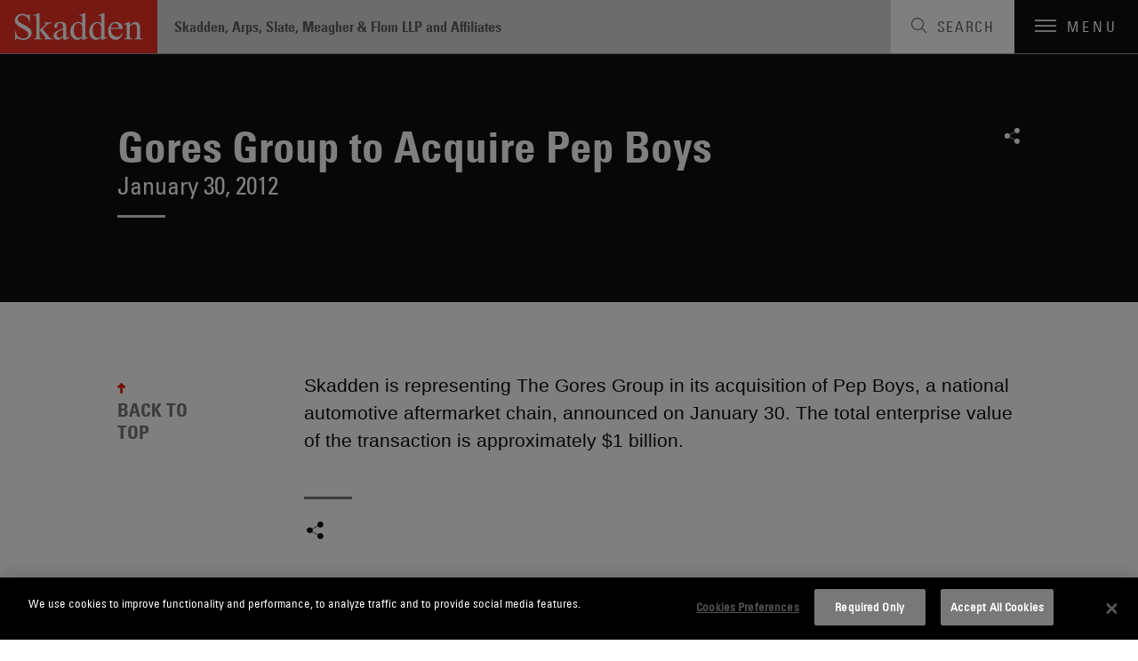

--- FILE ---
content_type: text/css
request_url: https://www.skadden.com/assets/site/public/css/common.v-avpllcqjeohmhmeyjabaua.css
body_size: 2050
content:
@charset "UTF-8";article,aside,details,figcaption,figure,footer,header,hgroup,nav,section,summary{display:block}audio,canvas,video{display:inline-block}audio:not([controls]){display:none;height:0}[hidden],template{display:none}html{-webkit-text-size-adjust:100%;-ms-text-size-adjust:100%}button,html,input,select,textarea{font-family:sans-serif}body{margin:0}a{background:transparent}a:focus{outline:thin dotted}a:active,a:hover{outline:0}h1{font-size:2em;margin:.67em 0}h2{font-size:1.5em;margin:.83em 0}h3{font-size:1.17em;margin:1em 0}h4{font-size:1em;margin:1.33em 0}h5{font-size:.83em;margin:1.67em 0}h6{font-size:.75em;margin:2.33em 0}abbr[title]{border-bottom:1px dotted}b,strong{font-weight:700}dfn{font-style:italic}mark{background:#ff0;color:#000}code,kbd,pre,samp{font-family:monospace,serif;font-size:1em}pre{word-wrap:break-word;white-space:pre;white-space:pre-wrap}q{quotes:"“" "”" "‘" "’"}q:after,q:before{content:"";content:none}small{font-size:80%}sub,sup{font-size:75%;line-height:0;position:relative;vertical-align:baseline}sup{top:-.5em}sub{bottom:-.25em}img{border:0}svg:not(:root){overflow:hidden}fieldset{border:1px solid silver;margin:0 2px;padding:.35em .625em .75em}legend{border:0;padding:0;white-space:normal}button,input,select,textarea{font-family:inherit;font-size:100%;margin:0;vertical-align:baseline}button,input{line-height:normal}button,select{text-transform:none}button,html input[type=button],input[type=reset],input[type=submit]{-webkit-appearance:button;cursor:pointer}button[disabled],input[disabled]{cursor:default}button::-moz-focus-inner,input::-moz-focus-inner{border:0;padding:0}textarea{overflow:auto;vertical-align:top}table{border-collapse:collapse;border-spacing:0}input[type=search]{-webkit-appearance:textfield;box-sizing:content-box}input[type=search]::-webkit-search-cancel-button,input[type=search]::-webkit-search-decoration{-webkit-appearance:none}input[type=checkbox],input[type=radio]{box-sizing:border-box;padding:0}.ico{speak:none;-webkit-font-smoothing:antialiased;-moz-osx-font-smoothing:grayscale;font-family:skadden!important;font-style:normal;font-variant:normal;font-weight:400;line-height:1;text-transform:none}@font-face{font-family:UniversLTStd-CnObl;font-style:normal;font-weight:400;src:url(/assets/site/public/fonts/31E031_0_0.eot);src:url(/assets/site/public/fonts/31E031_0_0.eot?#iefix) format("embedded-opentype"),url(/assets/site/public/fonts/31E031_0_0.woff) format("woff"),url(/assets/site/public/fonts/31E031_0_0.woff2) format("woff2"),url(/assets/site/public/fonts/31E031_0_0.ttf) format("truetype")}@font-face{font-family:UniversLTStd-BoldCnObl;font-style:normal;font-weight:400;src:url(/assets/site/public/fonts/31E031_1_0.eot);src:url(/assets/site/public/fonts/31E031_1_0.eot?#iefix) format("embedded-opentype"),url(/assets/site/public/fonts/31E031_1_0.woff) format("woff"),url(/assets/site/public/fonts/31E031_1_0.woff2) format("woff2"),url(/assets/site/public/fonts/31E031_1_0.ttf) format("truetype")}@font-face{font-family:UniversLTStd-LightCn;font-style:normal;font-weight:400;src:url(/assets/site/public/fonts/31E031_2_0.eot);src:url(/assets/site/public/fonts/31E031_2_0.eot?#iefix) format("embedded-opentype"),url(/assets/site/public/fonts/31E031_2_0.woff) format("woff"),url(/assets/site/public/fonts/31E031_2_0.woff2) format("woff2"),url(/assets/site/public/fonts/31E031_2_0.ttf) format("truetype")}@font-face{font-family:UniversLTStd-LightCnObl;font-style:normal;font-weight:400;src:url(/assets/site/public/fonts/31E031_3_0.eot);src:url(/assets/site/public/fonts/31E031_3_0.eot?#iefix) format("embedded-opentype"),url(/assets/site/public/fonts/31E031_3_0.woff) format("woff"),url(/assets/site/public/fonts/31E031_3_0.woff2) format("woff2"),url(/assets/site/public/fonts/31E031_3_0.ttf) format("truetype")}@font-face{font-family:UniversLTStd-Condensed;font-style:normal;font-weight:400;src:url(/assets/site/public/fonts/31E031_4_0.eot);src:url(/assets/site/public/fonts/31E031_4_0.eot?#iefix) format("embedded-opentype"),url(/assets/site/public/fonts/31E031_4_0.woff) format("woff"),url(/assets/site/public/fonts/31E031_4_0.woff2) format("woff2"),url(/assets/site/public/fonts/31E031_4_0.ttf) format("truetype")}@font-face{font-family:UniversLTStd-CondensedBold;font-style:normal;font-weight:400;src:url(/assets/site/public/fonts/31E031_5_0.eot);src:url(/assets/site/public/fonts/31E031_5_0.eot?#iefix) format("embedded-opentype"),url(/assets/site/public/fonts/31E031_5_0.woff) format("woff"),url(/assets/site/public/fonts/31E031_5_0.woff2) format("woff2"),url(/assets/site/public/fonts/31E031_5_0.ttf) format("truetype")}@font-face{font-family:Lyon Text Web;font-style:normal;font-weight:400;src:url(/assets-careers/public/fonts/LyonText-Regular-Web.eot);src:url(/assets-careers/public/fonts/LyonText-Regular-Web.eot?#iefix) format("embedded-opentype"),url(/assets-careers/public/fonts/LyonText-Regular-Web.woff) format("woff"),url(/assets-careers/public/fonts/LyonText-Regular-Web.woff2) format("woff2"),url(/assets-careers/public/fonts/LyonText-Regular-Web.ttf) format("truetype")}@font-face{font-family:Lyon Text Web;font-style:italic;font-weight:400;src:url(/assets-careers/public/fonts/LyonText-RegularItalic-Web.eot);src:url(/assets-careers/public/fonts/LyonText-RegularItalic-Web.eot?#iefix) format("embedded-opentype"),url(/assets-careers/public/fonts/LyonText-RegularItalic-Web.woff) format("woff"),url(/assets-careers/public/fonts/LyonText-RegularItalic-Web.woff2) format("woff2"),url(/assets-careers/public/fonts/LyonText-RegularItalic-Web.ttf) format("truetype")}@font-face{font-family:Lyon Text Web;font-style:normal;font-weight:700;src:url(/assets-careers/public/fonts/LyonText-Bold-Web.eot);src:url(/assets-careers/public/fonts/LyonText-Bold-Web.eot?#iefix) format("embedded-opentype"),url(/assets-careers/public/fonts/LyonText-Bold-Web.woff) format("woff"),url(/assets-careers/public/fonts/LyonText-Bold-Web.woff2) format("woff2"),url(/assets-careers/public/fonts/LyonText-Bold-Web.ttf) format("truetype")}@font-face{font-family:Lyon Text Web;font-style:italic;font-weight:700;src:url(/assets-careers/public/fonts/LyonText-BoldItalic-Web.eot);src:url(/assets-careers/public/fonts/LyonText-BoldItalic-Web.eot?#iefix) format("embedded-opentype"),url(/assets-careers/public/fonts/LyonText-BoldItalic-Web.woff) format("woff"),url(/assets-careers/public/fonts/LyonText-BoldItalic-Web.woff2) format("woff2"),url(/assets-careers/public/fonts/LyonText-BoldItalic-Web.ttf) format("truetype")}@font-face{font-family:skadden;font-style:normal;font-weight:400;src:url(/assets/site/public/fonts/skadden.ttf?9c3a3a) format("truetype"),url(/assets/site/public/fonts/skadden.woff?9c3a3a) format("woff"),url(/assets/site/public/fonts/skadden.svg?9c3a3a#skadden) format("svg")}.ico-link:before{content:"\e911"}.ico-upward-arrow:before{content:"\e90f"}.ico-external:before{content:"\e900"}.ico-lock:before{content:"\e901"}.ico-twitter:before{content:"\f099"}.ico-facebook:before{content:"\f09a"}.ico-linkedin:before{content:"\f0e1"}.ico-search:before{content:"\eb19"}.ico-chevron-bottom:before{content:"\f091"}.ico-chevron-left:before{content:"\f092"}.ico-chevron-right:before{content:"\f093"}.ico-cross:before{content:"\eae3"}.ico-minus:before{content:"\eb03"}.ico-plus:before{content:"\eb0a"}.ico-pdf:before{content:"\e902"}.ico-vcard:before{content:"\e903"}.ico-share:before{content:"\e907"}.ico-chevron-down-alt:before{content:"\e904"}.ico-chevron-up:before{content:"\e905"}.ico-email:before{content:"\e906"}.ico-download:before{content:"\e908"}.ico-up-arrow:before{content:"\e909"}.ico-location:before{content:"\e90b"}.ico-envelope:before{content:"\e90c"}.ico-home:before{content:"\e912"}.ico-chevron-down-thin:before{content:"\e913"}.ico-chevron-right-thin:before{content:"\e914"}.ico-headphones:before{content:"\e915"}body{-moz-osx-font-smoothing:grayscale;-webkit-font-smoothing:antialiased;color:#0e0e0e;font-size:100%;font:normal 100% UniversLTStd-Condensed,Arial,sans-serif;line-height:1.5}h1,h2,h3,h4,h5,h6{font-style:normal;font-weight:400;line-height:1.2}h1{font-size:3.0625em}h1,h2{line-height:1.1}h2{font-size:2.8125em}h3{font-size:1.75em}h4{font-size:1.3125em}h5{font-size:1.09375em}.section-heading{margin-bottom:.6222222222em}.section-heading,.section-heading-spacing{font-family:UniversLTStd-LightCn;font-size:2.8125em;line-height:1.1}.section-heading-spacing{margin-bottom:1.2444444444em}.panel-section-subheading,.rte-subheading{color:#626262;display:block;font-family:UniversLTStd-LightCn;font-size:2.375em;line-height:1.1;margin-bottom:.6222222222em}.rte-subheading{font-size:38px}.section-subheading{font-size:1.75em;line-height:1.2;margin-bottom:1em}.section-subheading.small-margin{margin-bottom:.2em}@media screen and (max-width:47.9375em){.section-heading{font-size:2.25em}.panel-section-subheading{font-size:1.875em}.rte-subheading{font-size:30px}}.is-disabled{cursor:auto;opacity:.5;-webkit-user-select:none;-moz-user-select:none;-ms-user-select:none;user-select:none}.is-active{color:#767676!important}.is-hidden,.is-invalid-msg{display:none}.form-field.is-invalid .form-field-header,.form-field.is-invalid .form-label{color:#e82011!important}.form-field.is-invalid .file-input-container .form-label,.form-field.is-invalid .input,.form-field.is-invalid .select-dropdown-toggle,.form-field.is-invalid textarea{border-color:#e82011!important}.form-field.is-invalid .is-invalid-msg{color:#e82011;display:block}.heading-checkbox.is-invalid .heading-checkbox__label{color:#e82011!important;font-weight:700}.heading-checkbox.is-invalid .input{color:#e82011!important}.heading-checkbox.is-invalid .input::-webkit-input-placeholder{color:#e82011!important}.heading-checkbox.is-invalid .input:-moz-placeholder,.heading-checkbox.is-invalid .input::-moz-placeholder{color:#e82011!important}.heading-checkbox.is-invalid .input:-ms-input-placeholder{color:#e82011!important}.heading-checkbox.is-invalid .input{border-color:#e82011!important}.deceased:after,.is-required:after{content:"*";margin-left:2px}.deceased:after{color:#e82011}.deceased-label{bottom:.625em;color:#e82011;font-family:UniversLTStd-LightCn;font-size:21px;font-style:italic;position:absolute;right:1.3125em}.no-link:after{content:""!important}.util-pull-left{float:left}.util-pull-right{float:right}.util-reset-list{list-style:none;margin:0;padding:0}.util-reset-list li{margin-bottom:0}.util-mobile-only{display:none}@media screen and (max-width:47.9375em){.util-mobile-only{display:block}.util-mobile-hidden{display:none}.util-mobile-hidden.hide-important{display:none!important}}@media screen and (max-width:59.9375em){.util-tablet-hidden{display:none}.util-tablet-hidden.hide-important{display:none!important}}.util-position-relative{position:relative}.sr-only{clip:rect(0,0,0,0);border:0;height:1px;margin:-1px;overflow:hidden;padding:0;position:absolute;width:1px}.sr-invisible-offset:before{content:" ";display:block;height:150px;margin-top:-150px;visibility:hidden}.centered{margin:0 auto;text-align:center}.bold{font-weight:700}.hidden{display:none!important}*,:after,:before{box-sizing:border-box}figure{margin:0}main{display:block}a{color:inherit;text-decoration:none;transition:color .35s cubic-bezier(.86,0,.07,1)}a:focus{outline:1px dotted #e82011}ol,ul{list-style-type:none;padding:0}h1,h2,h3,h4,h5,h6,ol,ul{margin:0}p{margin:0 0 1.625em}p:last-child{margin-bottom:0}address,em,i{font-style:normal}em,i{font-family:UniversLTStd-CnObl}b,strong{font-family:UniversLTStd-CondensedBold;font-weight:400}#skip-to{clip:rect(0,0,0,0);height:1px;margin:-1px;overflow:hidden;position:absolute;top:0;width:1px}#skip-to:active,#skip-to:focus{clip:auto;background-color:#fff;display:inline-block;height:auto;margin:0;overflow:visible;padding:.5em 1em;transition:background-color .35s cubic-bezier(.86,0,.07,1);width:auto;z-index:510}.margin-top-1rem{margin-top:1rem!important}.margin-bottom-0{margin-bottom:0!important}.padding-bottom-3em{padding-bottom:3em!important}.padding-bottom-0{padding-bottom:0!important}.margin-top-0{margin-top:0!important}.padding-top-3em{padding-top:3em!important}.margin-bottom-35px{margin-bottom:35px!important}@media screen and (max-width:47.9375em){.mobile-margin-top-0{margin-top:0!important}}.font-style-italic{font-style:italic}:target:before{content:"";display:block;height:1.90625em;margin:-1.90625em 0 0}.page-wrapper{margin-left:auto;margin-right:auto;max-width:67.875em;padding-left:2.1875em;padding-right:2.1875em}@media screen and (max-width:59.9375em){.page-wrapper{padding-left:1.375em;padding-right:1.375em}}.page-wrapper--wide{max-width:75.875em}.content-wrapper{margin-left:auto;margin-right:auto;max-width:56.5625em;padding-left:2.1875em;padding-right:2.1875em}@media screen and (max-width:59.9375em){.content-wrapper{padding-left:1.375em;padding-right:1.375em}}.page-content-wrapper{margin-bottom:8.125em;margin-left:auto;margin-right:auto;max-width:56.5625em;padding-left:2.1875em;padding-right:2.1875em;padding-top:4.875em}@media screen and (max-width:59.9375em){.page-content-wrapper{padding-left:1.375em;padding-right:1.375em}}.page-layout-spacing{margin-bottom:8.125em;padding-top:4.875em}.page-layout-spacing.reduced-margin{margin-bottom:4.0625em}.no-introduction-spacing{padding-top:4.875em}.top-section-margin{margin-top:3em}.bottom-section-margin{margin-bottom:3em}body:before{content:"";display:block;padding-top:3.8125em}@media screen and (max-width:47.9375em){body:before{padding-top:3.75em}.page-content-wrapper,.page-layout-spacing{margin-bottom:3.125em;padding-top:3.125em}.no-introduction-spacing{padding-top:3.125em}.top-section-margin{margin-top:2.25em}.bottom-section-margin{margin-bottom:2.25em}}
/*# sourceMappingURL=common.css.map */


--- FILE ---
content_type: application/javascript
request_url: https://www.skadden.com/assets/site/public/js/main.v-cyqpwtouy16dmq4reuukjw.js
body_size: 44624
content:
!function(){return function e(t,i,n){function o(s,r){if(!i[s]){if(!t[s]){var l="function"==typeof require&&require;if(!r&&l)return l(s,!0);if(a)return a(s,!0);var d=new Error("Cannot find module '"+s+"'");throw d.code="MODULE_NOT_FOUND",d}var c=i[s]={exports:{}};t[s][0].call(c.exports,function(e){return o(t[s][1][e]||e)},c,c.exports,e,t,i,n)}return i[s].exports}for(var a="function"==typeof require&&require,s=0;s<n.length;s++)o(n[s]);return o}}()({1:[function(e,t,i){"use strict";var n=document.getElementById("about-section");n&&(window.BackToTop=e("./back-to-top"),window.BackToTop.init(),n=null)},{"./back-to-top":10}],2:[function(e,t,i){"use strict";function n(e,t){this.$accordionModule=e,this.$accordionSlides=null,this.$accordionNodes=null,this.options={exclusive:!1,duration:350,triggerClass:"js-accordion-trigger",accordionContentClass:"js-accordion-content",parentClass:"js-accordion-node",activeClass:"is-expanded"},Object.assign(this.options,t||{}),this.bindEvents(),this.init()}n.prototype.init=function(){var e=this;e.$accordionNodes=e.$accordionModule.find("."+e.options.parentClass),e.$accordionSlides=e.$accordionModule.find("."+e.options.accordionContentClass),e.$accordionNodes.each(function(t,i){var n=$(i),o=n.hasClass(e.options.activeClass);o||n.find("."+e.options.accordionContentClass).slideUp(),n.find("."+e.options.triggerClass).attr("aria-expanded",o).end().find("."+e.options.accordionContentClass).attr("aria-hidden",!o)});var t=e.$accordionModule.find(window.location.hash);if(t.length){var i=t.closest("."+this.options.parentClass);this.expandAccordion(i,null,!0)}},n.prototype.collapseAll=function(){this.$accordionNodes.removeClass(this.options.activeClass),this.$accordionSlides.slideUp(this.options.duration,function(){void 0!==window.BackToTop&&window.BackToTop.refreshBodyDimensions(),void 0!==window.ScrollSpy&&window.ScrollSpy.refreshBodyDimensions()});var e=this;this.$accordionNodes.each(function(t,i){$(i).find("."+e.options.triggerClass).attr("aria-expanded","false").end().find("."+e.options.accordionContentClass).attr("aria-hidden",!0)})},n.prototype.collapseAccordion=function(e,t){e.removeClass(this.options.activeClass).find("."+this.options.accordionContentClass).attr("aria-hidden",!0).slideUp(this.options.duration,function(){void 0!==window.BackToTop&&window.BackToTop.refreshBodyDimensions(),void 0!==window.ScrollSpy&&window.ScrollSpy.refreshBodyDimensions()}),t&&t.length?t.attr("aria-expanded","false"):e.find("."+this.options.triggerClass).attr("aria-expanded","false")},n.prototype.expandAccordion=function(e,t,i){this.options.exclusive&&this.collapseAll(),e.addClass(this.options.activeClass).find("."+this.options.accordionContentClass).attr("aria-hidden",!1).slideDown(this.options.duration,function(){if(void 0!==window.BackToTop&&window.BackToTop.refreshBodyDimensions(),void 0!==window.ScrollSpy&&window.ScrollSpy.refreshBodyDimensions(),i){this.scrollIntoView()}}),t&&t.length?t.attr("aria-expanded","true"):e.find("."+this.options.triggerClass).attr("aria-expanded","true")},n.prototype.toggleVisibility=function(e){var t=e.closest("."+this.options.parentClass);t.hasClass(this.options.activeClass)?this.collapseAccordion(t,e):this.expandAccordion(t,e)},n.prototype.bindEvents=function(){var e=this;e.$accordionModule.on("click.Accordions","."+e.options.triggerClass,function(t){t.preventDefault(),e.toggleVisibility($(this))}),e.options.exclusive&&(e.$accordionSlides=e.$accordionModule.find("."+e.options.accordionContentClass),e.$accordionNodes=e.$accordionModule.find("."+e.options.parentClass))},t.exports=n},{}],3:[function(e,t,i){"use strict";var n,o,a,s,r;r={advancedSearchInit:function(e){(e.toggle?e.toggle:n.find(".js-toggle")).on("click.toggle",function(e){e.preventDefault(),e.stopPropagation(),n.hasClass("is-expanded")?(n.find(".js-search-fields").attr("aria-hidden",!0).attr("tabindex",-1).slideUp(300,function(){n.removeClass("is-expanded")}),$(this).attr("aria-expanded",!1),n.parent().removeClass("is-expanded-andgray")):(n.find(".js-search-fields").attr("aria-hidden",!1).attr("tabindex",0).slideDown(300,function(){n.addClass("is-expanded"),$(this).focus()}),$(this).attr("aria-expanded",!0),n.parent().addClass("is-expanded-andgray"))})},categoryFiltersInit:function(){n.find(".js-category-filters").find("input:radio").on("change",function(){$(this).is(":checked")&&a.categoryCallback($(this))})},clearRadioButtons:function(){n.find(".js-category-filters").find("input:radio").filter(":checked").attr("checked",!1)},selectDropdownsInit:function(e){o=n.find(".js-select-dropdown"),s(o,e),o=null},init:function(t){a=t||{},s=e("./select-dropdown"),n=a.$module?a.$module:$(".js-advanced-search"),this.advancedSearchInit({toggle:t.$trigger}),this.selectDropdownsInit(t.callback),"function"==typeof t.categoryCallback&&this.categoryFiltersInit(),t=null}},t.exports=r},{"./select-dropdown":65}],4:[function(e,t,i){"use strict";var n=document.getElementById("cle-library");if(n){window.animationSearchLogic=e("./animation-search-logic"),window.animationSearchLogic.init({pageName:"alumni-cle-library",activateBackToTop:!0,searchFormID:"entity-search-control"}),n=null}},{"./animation-search-logic":9}],5:[function(e,t,i){"use strict";var n=document.getElementById("alumni-directory");n&&(window.SearchLandingFilters=e("./search-landing-filters"),window.SearchLandingFilters.init({pageName:"default-search",searchResultsID:"alumni-directory-results"}),window.SearchLandingFilters.initAlphaOptions(),n=null)},{"./search-landing-filters":61}],6:[function(e,t,i){"use strict";var n=document.getElementById("alumni-homepage");n&&(e("./featured-carousel").init(),n=null)},{"./featured-carousel":23}],7:[function(e,t,i){"use strict";var n,o=document.getElementById("alumni-news-events");o&&(n={pageName:"alumni-news-events",searchResultsID:"search-landing-results",activateBackToTop:!0,activateBackToTopSilent:!0,advancedSearch:!0},window.SearchLandingPanels=e("./search-landing-panels"),window.SearchLandingPanels.init(!1,n),window.ThrowawaySearchLandingFilters=e("./throwaway-search-landing-filters"),window.ThrowawaySearchLandingFilters.init(n),window.animationSearchLogic=e("./animation-search-logic"),o=null)},{"./animation-search-logic":9,"./search-landing-panels":63,"./throwaway-search-landing-filters":71}],8:[function(e,t,i){"use strict";var n,o,a=document.getElementById("spotlight-detail");a&&(e("./back-to-top").init(),o=e("./toggle-menu"),(n=$(".js-share-tools")).length&&n.each(function(e,t){new o($(t))}),a=null)},{"./back-to-top":10,"./toggle-menu":73}],9:[function(e,t,i){"use strict";var n,o,a,s=e("./variables"),r=s.elementStates,l=e("./back-to-top");n={slideToSearchResults:function(e){if(!e||s.isMobile){var t,i,n=this;t=o.searchFormID?document.getElementById(o.searchFormID):document.getElementById("search-landing-filters"),i=parseInt(t.getBoundingClientRect().bottom+window.pageYOffset,10),i=Math.ceil(i-r.headerHeight),$("html,body").animate({scrollTop:i},500,function(){n.focusOnSearchResults()}),t=null}},focusOnSearchResults:function(){var e=document.getElementById(o.searchResultsID);$(e).focus(),e=null},init:function(e){null!=(o=e)&&o.hasOwnProperty("activateBackToTop")&&o.activateBackToTop&&l.init({silentInit:o.activateBackToTopSilent}),a=$(".js-loading-screen")},showLoadingScreen:function(){a.addClass("show-loading-screen")},hideLoadingScreen:function(){a.removeClass("show-loading-screen")},transitionFromDefaultToResults:function(){var e,t=this;e=o.defaultContentID?document.getElementById(o.defaultContentID):document.getElementById("search-landing-default"),this.showLoadingScreen(),e?$(e).fadeOut("slow",function(){$(this).attr({"aria-hidden":!0,tabIndex:-1}),t.showSearchResults(),e=null}):t.showSearchResults()},showSearchResults:function(){var e,t=this;"true"===(e=o.searchResultsID?document.getElementById(o.searchResultsID):document.getElementById("search-landing-results")).getAttribute("aria-hidden")?($(e).fadeIn("fast",function(){$(this).attr({"aria-hidden":!1,tabIndex:0}),t.slideToSearchResults(),t.hideLoadingScreen()}),o.activateBackToTop&&l.refreshBodyDimensions(),e=null):(t.slideToSearchResults(),o.activateBackToTop&&(l.isEnabled()||l.activateFeature(),l.refreshBodyDimensions()),e=null,setTimeout(t.hideLoadingScreen,750))},refreshBackToTop:function(){l.refreshBodyDimensions()},transitionToSearchDefault:function(){var e,t,i,n,a=this;t=!!o.defaultContentID&&document.getElementById(o.defaultContentID),e=o.searchResultsID?document.getElementById(o.searchResultsID):document.getElementById("search-landing-results"),this.showLoadingScreen(),$(".js-applied-filters").find(".js-filter").fadeOut(),n=$(".js-site-header").outerHeight(),i=$(".js-entity-search-control").offset(),$("html,body").animate({scrollTop:i?i.top-n:0},750),t?$(e).slideUp(750,function(){$(this).attr({"aria-hidden":!0,tabIndex:-1}),a.hideLoadingScreen(),$(t).fadeIn("fast",function(){$(this).attr({"aria-hidden":!1,tabIndex:0}),e=t=null,o.activateBackToTop&&l.refreshBodyDimensions()})}):setTimeout(function(){a.hideLoadingScreen(),o.activateBackToTop&&l.refreshBodyDimensions()},750)}},t.exports=n},{"./back-to-top":10,"./variables":75}],10:[function(e,t,i){"use strict";var n,o,a,s,r,l,d,c,u;u={stickyTriggerInit:function(e){var t=e?0:Math.ceil(n.height())-Math.ceil(o.outerHeight());r["back-to-top"]=new ScrollMagic.Scene({triggerElement:n[0],triggerHook:0,offset:a,duration:t}).setClassToggle(o[0],"is-sticky-top").on("end",function(e){"AFTER"===e.state?o.addClass("is-sticky-bottom"):o.removeClass("is-sticky-bottom")}).addTo(s),e&&this.disableFeature(),this.windowResizeEvent()},isEnabled:function(){return r["back-to-top"].enabled()},activateFeature:function(){r["back-to-top"].enabled(!0)},disableFeature:function(){r["back-to-top"].enabled(!1)},refreshBodyDimensions:function(){r["back-to-top"].enabled()||this.activateFeature(),r["back-to-top"].duration(Math.ceil(n.height())-Math.ceil(o.outerHeight()))},windowResizeEvent:function(){var e;e=function(){var e;r["back-to-top"].enabled()&&(a=-1*d.elementStates.headerHeight,(e=Math.ceil(n.height())-Math.ceil(o.outerHeight()))<0||r["back-to-top"].duration(e).offset(a))},c.add(e)},animateToTop:function(){var e=n.offset().top+2*a;d.isMobile&&(e-=70),$("body,html").animate({scrollTop:e},500)},triggerEventsInit:function(){var e=this;o.on("click.backToTop",function(t){t.preventDefault(),t.stopPropagation(),e.animateToTop()})},init:function(t){l=t||{},d=e("./variables"),c=d.windowResize,s=d.magicController,r=d.sceneCollection,0!==(n=l.$wrapper?l.$wrapper:$(".js-back-to-top")).length&&(o=n.find(".back-to-top-trigger"),a=-1*d.elementStates.headerHeight,this.stickyTriggerInit(!!l.silentInit),this.triggerEventsInit())}},t.exports=u},{"./variables":75}],11:[function(e,t,i){"use strict";var n,o,a,s=document.getElementById("capability-detail");if(s){e("./variables").$elements.$siteHeader,o=e("./read-more");var r=[];if(r.push($(s).find(".js-insights-listing")),r.length)for(var l=0;l<r.length;l++)new o(r[l]);$("#latest-insights .related-insights-view-more").click(),a=e("./accordions");var d;for(l=(n=$(s).find(".js-accordions")).length-1;l>=0;l--)d=n.eq(l),new a(d);new(e("./toggle-menu"))($(".js-share-tools")),window.ScrollSpy=e("./scrollspy"),window.ScrollSpy.init(),s=null;for(l=0;l<r.length;l++)r[l]=null}},{"./accordions":2,"./read-more":59,"./scrollspy":60,"./toggle-menu":73,"./variables":75}],12:[function(e,t,i){"use strict";var n,o,a,s=document.getElementById("capability-landing"),r=$(s);if(s){e("./variables").$elements.$siteHeader,o=e("./accordions");for(var l,d=(n=r.find(".js-accordions")).length-1;d>=0;d--)l=n.eq(d),new o(l);a={pageName:"capabilities-landing",searchFormID:"capabilities-keyword-search"},window.animationSearchLogic=e("./animation-search-logic"),window.animationSearchLogic.init(a);var c=$("[data-background-img]");$.each(c,function(e){var t=$(this);t.css("background-image","url("+t.attr("data-background-img")+")").attr("data-background-img","")}),window.ScrollSpy=e("./scrollspy"),window.setTimeout(function(){window.ScrollSpy.init()},300),s=null,r=null}},{"./accordions":2,"./animation-search-logic":9,"./scrollspy":60,"./variables":75}],13:[function(e,t,i){"use strict";function n(e){this.$careersCarousel=e||$(".js-careers-carousel").first(),this.$arrows=this.$careersCarousel.find(".js-arrows"),this.$slickCarousel=this.$careersCarousel.find(".js-carousel-slick"),this.$slickCarousel.slick({infinite:!1,dots:!1,slide:".js-carousel-slide",adaptiveHeight:!1,prevArrow:this.$arrows.find(".js-arrow-left")[0],nextArrow:this.$arrows.find(".js-arrow-right")[0],speed:300,slidesToShow:1,fade:!1,centerMode:!0,variableWidth:!0,responsive:[{breakpoint:1086,settings:{variableWidth:!1,centerMode:!1,adaptiveHeight:!0}}]}),this.$arrows=null;var t=this;this.$navigation=this.$careersCarousel.find(".js-slick-nav"),this.$navigation.on("click.clickNav",".js-nav-option",function(e){e.stopPropagation();var i=t.$navigation.find(".js-nav-option").index($(this));t.moveToCarouselSlide(i)}),this.$slickCarousel.on("beforeChange",function(e,i,n,o){var a=t.$navigation.find(".js-nav-option");a.eq(n).removeClass("is-selected").attr("aria-selected",!1),a.eq(o).addClass("is-selected").attr("aria-selected",!0),a=null;var s=$(i.$slides[n]),r=s.find("iframe")[0];if(r){var l=new Vimeo.Player(r);l.pause(),l=null}s=null})}e("./../vendor/slick-onenorth"),n.prototype.resetCarouselDisplay=function(){this.$slickCarousel.slick("setPosition")},n.prototype.moveToCarouselSlide=function(e){this.$slickCarousel.slick("slickCurrentSlide")!==e&&this.$slickCarousel.slick("slickGoTo",e)},t.exports=n},{"./../vendor/slick-onenorth":77}],14:[function(e,t,i){"use strict";var n,o,a=document.getElementById("careers-detail"),s=$(a);if(a){o=e("./accordions");for(var r,l=(n=s.find(".js-accordions")).length-1;l>=0;l--)r=n.eq(l),new o(r);window.setTimeout(function(){window.ScrollSpy.init()},300),a=null}},{"./accordions":2}],15:[function(e,t,i){"use strict";var n=document.getElementById("careers-landing");n&&(window.BackToTop=e("./back-to-top"),window.BackToTop.init(),n=null)},{"./back-to-top":10}],16:[function(e,t,i){"use strict";var n,o,a,s,r=document.getElementById("careers-lawyer-page"),l=$(r);if(r){e("./back-to-top").init(),a=e("./toggle-menu"),$(".share-tools").each(function(){new a($(this))}),e("./tabs"),s=e("./careers-carousel"),window.$careersCarousel=$(".js-careers-carousel"),$careersCarousel.length&&$careersCarousel.each(function(e,t){new s($(t))}),o=e("./accordions");for(var d,c=(n=l.find(".js-accordions")).length-1;c>=0;c--)d=n.eq(c),new o(d,{exclusive:!0});window.ScrollSpy=e("./scrollspy"),window.ScrollSpy.init(),r=null}},{"./accordions":2,"./back-to-top":10,"./careers-carousel":13,"./scrollspy":60,"./tabs":70,"./toggle-menu":73}],17:[function(e,t,i){"use strict";var n,o=$(".js-careers-location-header");if(o.length&&(n=o.find("video")).length){var a=n.find("source")[0];a.setAttribute("src",a.getAttribute("data-lazy-video")),a.removeAttribute("data-lazy-video"),n[0].load(),n[0].play()}},{}],18:[function(e,t,i){"use strict";var n,o,a,s,r,l;e("./../vendor/slick-onenorth"),l={carouselLogicInit:function(){o.slick({infinite:!0,dots:!1,slide:".js-carousel-slide",adaptiveHeight:!0,prevArrow:s.find(".js-arrow-left")[0],nextArrow:s.find(".js-arrow-right")[0],speed:300,slidesToShow:1,fade:!0}),s=null},resetCarouselDisplay:function(){o.slick("setPosition")},carouselSlidedEvent:function(){o.on("beforeChange",function(e,t,i,n){var o=a.find(".js-nav-option");o.eq(i).removeClass("is-selected").attr("aria-selected",!1),o.eq(n).addClass("is-selected").attr("aria-selected",!0),o=null})},moveToCarouselSlide:function(e){o.slick("slickCurrentSlide")!==e&&o.slick("slickGoTo",e)},navigationLogicInit:function(){var e=this;a.on("click.clickNav",".js-nav-option",function(t){t.stopPropagation();var i=a.find(".js-nav-option").index($(this));e.moveToCarouselSlide(i)})},videoInit:function(){if((r=n.find("video")).length){var e=r.find("source")[0];e.setAttribute("src",e.getAttribute("data-lazy-video")),e.removeAttribute("data-lazy-video"),r[0].load(),r[0].play()}},init:function(e){n=e||$(".js-carousel-spotlight"),o=n.find(".js-carousel-slick"),a=n.find(".js-slick-nav"),s=n.find(".js-arrows"),this.carouselLogicInit(),this.navigationLogicInit(),this.carouselSlidedEvent(),this.videoInit()}},t.exports=l},{"./../vendor/slick-onenorth":77}],19:[function(e,t,i){function n(e,t){const i=document.createElement(e);return t&&a(i,t),i}function o(e,t){e.appendChild(t)}function a(e,t){e.classList.add(t)}t.exports={create:n,append:o,addClass:a,createAndAppend:function({tag:e,className:t,innerHTML:i,container:a}){const s=n(e,t);i&&(s.innerHTML=i),o(a,s)}}},{}],20:[function(e,t,i){"use strict";var n,o,a,s,r,l=e("./animation-search-logic"),d=e("./throwaway-search-logic");r={handleContentDisplay:function(){var e=document.getElementById(s.defaultContentID);e&&("false"===e.getAttribute("aria-hidden")?l.transitionFromDefaultToResults():l.showSearchResults())},initClearAllEvent:function(){a.on("click.clearResults",function(e){e.stopPropagation(),l.transitionToSearchDefault()})},transitionToSearchDefault:function(){l.transitionToSearchDefault()},transitionFromDefaultToResults:function(){l.transitionFromDefaultToResults()},showSearchResults:function(){l.showSearchResults()},showLoadingScreen:function(){l.showLoadingScreen()},hideLoadingScreen:function(){l.hideLoadingScreen()},initSubmitEvent:function(){var e=this;$(n).submit(function(t){t.preventDefault(),e.handleContentDisplay(),o.val()&&d.applySelectedFilter(o.val())})},init:function(e){(s=e).searchFormID="entity-search-control",n=document.getElementById("entity-search-control"),o=$(n).find(".js-keyword-search").find("input"),a=$(".js-applied-filters").find(".js-filter-clear"),l.init(s),this.initSubmitEvent(),this.initClearAllEvent()}},t.exports=r},{"./animation-search-logic":9,"./throwaway-search-logic":72}],21:[function(e,t,i){"use strict";var n,o,a,s,r;r={selectDropdownsInit:function(e){o=n.find(".js-select-dropdown"),s(o,e),o=null},init:function(t){a=t||{},s=e("./select-dropdown"),n=a.$module?a.$module:$(".js-exposed-search-filters"),this.selectDropdownsInit(t.callback),"function"==typeof t.categoryCallback&&this.categoryFiltersInit(),t=null}},t.exports=r},{"./select-dropdown":65}],22:[function(e,t,i){$(document).ready(function(){$('a:not([href^="http://'+window.location.host+'"]):not([href^="https://'+window.location.host+'"]):not([href^="#"]):not([href^="/"]):not([href^="mailto:"]):not([href^="javascript:void(0);"]):not([href^="javascript:void(0)"]):not([target="_self"])').attr("target","_blank")})},{}],23:[function(e,t,i){"use strict";var n,o,a,s,r,l,d;e("./../vendor/slick-onenorth"),d={carouselLogicInit:function(){o.slick({infinite:!0,dots:!1,slide:".js-featured-topic-slide",adaptiveHeight:!0,prevArrow:s.find(".js-arrow-left")[0],nextArrow:s.find(".js-arrow-right")[0],speed:300,slidesToShow:1}),s=null},resetCarouselDisplay:function(){o.slick("setPosition")},mobileToggleInit:function(){a.on("click.mobileToggle",".js-mobile-toggle",function(e){e.stopPropagation(),window.innerWidth>860||(a.hasClass(r)?(a.removeClass(r).find(".featured-carousel-nav-list").attr("aria-hidden","true"),$(this).attr("aria-expanded","false")):(a.addClass(r).find(".featured-carousel-nav-list").attr("aria-hidden","false"),$(this).attr("aria-expanded","true")))})},carouselSlidedEvent:function(){o.on("beforeChange",function(e,t,i,n){var o=a.find(".js-nav-option");o.eq(i).removeClass("is-selected").attr("aria-selected",!1),o.eq(n).addClass("is-selected").attr("aria-selected",!0),o=null})},moveToCarouselSlide:function(e){o.slick("slickCurrentSlide")!==e&&o.slick("slickGoTo",e)},navigationLogicInit:function(){var e=this;a.on("click.carouselNav",".js-nav-option",function(t){t.stopPropagation();var i=a.find(".js-nav-option").index($(this));e.moveToCarouselSlide(i),a.removeClass(r)})},updateAriaStatus:function(){l.isMobile||window.innerWidth<861?a.find(".featured-carousel-nav-list").attr("aria-hidden","true").end().find(".js-mobile-toggle").attr("aria-expanded","false"):a.find(".featured-carousel-nav-list").attr("aria-hidden","false").end().find(".js-mobile-toggle").attr("aria-expanded","true")},init:function(t){n=t||$(".js-featured-carousel"),o=n.find(".js-carousel-slick"),a=n.find(".js-nav"),s=n.find(".js-arrows"),r="show-topics",l=e("./variables"),this.carouselLogicInit(),this.navigationLogicInit(),this.carouselSlidedEvent(),this.mobileToggleInit(),this.updateAriaStatus()}},t.exports=d},{"./../vendor/slick-onenorth":77,"./variables":75}],24:[function(e,t,i){"use strict";var n=$("a[href*=#ftn],a[href*=#topftn]");if(n&&0!=n.length){var o=e("./variables").elementStates;n.each(function(){var e=$(this);if(!e.data("events")||!e.data("events").click||0==e.data("events").click.length){var t=e.attr("href");if(t){var i=$("[name="+t.substring(1)+"]");i&&i.length>0&&e.on("click.jumpLink",function(e){e.preventDefault(),e.stopPropagation();var t=parseInt(i.get(0).getBoundingClientRect().top+window.pageYOffset,10);t=Math.ceil(t-o.headerHeight-10),$("html,body").animate({scrollTop:t},500)})}}})}},{"./variables":75}],25:[function(e,t,i){const{create:n,append:o,addClass:a}=e("./dom-utils");function s(e){return`${Math.floor((e||0)/60)}:${Math.floor((e||0)%60).toString().padStart(2,"0")}`}t.exports=function({audioElement:e,source:t,transcript:i,className:a}){let r;e?r=e:(r=n("audio",a)).src=t;const l=n("div",`${a}--controls`);o(l,r);const d=n("button",`${a}--button`);d.classList.add("paused"),d.setAttribute("aria-label","Toggle audio playback"),o(l,d);const c=n("span",`${a}--play-icon`);c.innerHTML='\n  <svg tabindex="-1" width="15" height="20" viewBox="0 0 15 20" fill="none" xmlns="http://www.w3.org/2000/svg">\n    <path tabindex="-1" d="M0.319092 19.3297V0.787109L14.4468 10.4999L0.319092 19.3297Z" fill="#DB4535"/>\n  </svg>\n  ';const u=n("span",`${a}--pause-icon`);u.innerHTML='\n  <svg tabindex="-1" width="2" height="11" viewBox="0 0 2 11" fill="none" xmlns="http://www.w3.org/2000/svg">\n    <path tabindex="-1" d="M1 0V10.5" stroke="#DB4535" stroke-width="2"/>\n  </svg>\n  <svg tabindex="-1" width="2" height="11" viewBox="0 0 2 11" fill="none" xmlns="http://www.w3.org/2000/svg">\n    <path tabindex="-1" d="M1 0V10.5" stroke="#DB4535" stroke-width="2"/>\n  </svg>\n  ',[c,u].forEach(e=>{e.setAttribute("aria-hidden","true")}),o(d,c),o(d,u);const p=n("div",`${a}--timestamp`),h=n("span",`${a}--timestamp-current`);h.textContent=s(r.currentTime);const f=n("span",`${a}--timestamp-divider`);f.textContent=" / ";const g=n("span",`${a}--timestamp-duration`);g.textContent=s(r.duration),o(p,h),o(p,f),o(p,g),o(l,p);const v=n("div",`${a}--progress-outer`),m=n("div",`${a}--progress-inner`);m.style.transform="translate3d(-100%, 0px, 0px)",o(v,m),o(l,v);const w=n("div",`${a}--menu-container`),y=n("button",`${a}--menu-button`);y.innerHTML='\n  <span class="visually-hidden">Audio menu</span>\n  <div class="audio-menu-dot"></div>\n  <div class="audio-menu-dot"></div>\n  <div class="audio-menu-dot"></div>\n  ';const S=n("ul",`${a}--menu`);S.setAttribute("data-expanded","false"),S.setAttribute("aria-expanded","false"),o(w,y),o(w,S);const b=e=>{y.contains(e.target)||S.contains(e.target)||k()},k=()=>{S.dataset.expanded="true"===S.dataset.expanded?"false":"true",S.setAttribute("aria-expanded",`${S.dataset.expanded}`),"true"===S.dataset.expanded?window.addEventListener("click",b,!0):window.removeEventListener("click",b,!0)};y.addEventListener("click",k);const $=n("li",`${a}--download`);if($.innerHTML=`<a href="${r.src}">Download</a>`,o(S,$),i){const e=n("li",`${a}--transcript`);e.innerHTML=`<a href="${i}" target="_blank" rel="noopener noreferrer">View Transcript</a>`,o(S,e)}return o(l,w),r.addEventListener("canplaythrough",()=>{g.textContent=s(r.duration)}),r.addEventListener("timeupdate",()=>{h.textContent=s(r.currentTime),m.style.transform=`translate3d(${100*(r.currentTime/r.duration-1)}%, 0px, 0px)`}),d.addEventListener("click",()=>{r.paused?(d.classList.remove("paused"),r.play()):(d.classList.add("paused"),r.pause())}),l}},{"./dom-utils":19}],26:[function(e,t,i){const{append:n}=e("./dom-utils"),o=e("./foundation-audio"),a=e("./foundation-modals"),s=".foundation-homepage-carousel";const r=function(){let e=0,t=5;function i(t){e!==t&&function(e){const t=document.querySelector(".active-item"),i=document.querySelector(`[data-carousel-index="${e}"]`);i&&t&&(t.classList.remove("active-item"),i.classList.add("active-item"))}(e=t)}function r(){i(e===t-1?0:e+1),d(document.querySelector(`.active-item ${s}__nav--right`))}function l(){i(0===e?t-1:e-1),d(document.querySelector(`.active-item ${s}__nav--left`))}function d(e){e.focus()}return{init:function(){const c=document.querySelectorAll(`${s}__item`);t=c.length,document.querySelectorAll(`${s}__item--body`).forEach(e=>{if(e.scrollHeight>e.clientHeight){const t=e.parentElement;if(!t)return;t.classList.add("can-scroll"),e.addEventListener("scroll",e=>{e.target.scrollTop===e.target.scrollHeight-e.target.clientHeight?t.classList.add("at-bottom"):t.classList.contains("at-bottom")&&t.classList.remove("at-bottom")})}});const u=document.querySelectorAll(`${s}__nav--left`),p=document.querySelectorAll(`${s}__nav--right`),h=document.querySelectorAll(`${s}__nav--btn`),f=document.querySelectorAll(`${s}__item--video-button`),g=document.querySelectorAll(`${s}__item--audio-container`);h.forEach(t=>{t.addEventListener("click",()=>{i(parseInt(t.dataset.buttonIndex,10)),d(document.querySelector(`.active-item [data-button-index="${e}"]`))})}),u.forEach(e=>{e.addEventListener("click",l)}),p.forEach(e=>{e.addEventListener("click",r)}),f.forEach(e=>{e.addEventListener("click",()=>{a.video(e.dataset.videoEmbed,()=>{e.focus()})})}),g.forEach(e=>{const t=e.querySelector("audio"),i=o({audioElement:t,transcript:e.dataset.transcript,className:"foundation-homepage-carousel__item--audio"});n(e,i)})}}}();t.exports=r},{"./dom-utils":19,"./foundation-audio":25,"./foundation-modals":33}],27:[function(e,t,i){"use strict";var n,o=document.getElementById("foundation-facts");if(o){n=e("./select-dropdown");var a=$(o).find(".js-select-dropdown");n(a),o=a=null}},{"./select-dropdown":65}],28:[function(e,t,i){"use strict";var n,o=document.getElementById("foundation-fellows");o&&(n={pageName:"foundation-fellows",searchResultsID:"",filterCategories:!0,activateBackToTop:!1,exposedSearchFilters:!0,alphaSearch:!0},window.ThrowawaySearchLandingFilters=e("./throwaway-search-landing-filters"),window.ThrowawaySearchLandingFilters.init(n),o=null)},{"./throwaway-search-landing-filters":71}],29:[function(e,t,i){"use strict";var n=document.getElementById("foundation-forum-detail");n&&(window.BackToTop=e("./back-to-top"),window.BackToTop.init(),new(e("./toggle-menu"))($(".share-tools")),n=null)},{"./back-to-top":10,"./toggle-menu":73}],30:[function(e,t,i){"use strict";var n=document.getElementById("foundation-forum");n&&(window.EntitySearchControl=e("./entity-search-control"),window.EntitySearchControl.init({pageName:"foundation-forum",searchResultsID:"search-landing-results",defaultContentID:"forum-latest-posts",activateBackToTop:!1}),n=null)},{"./entity-search-control":20}],31:[function(e,t,i){"use strict";var n=document.getElementById("foundation-generic-content");n&&(window.BackToTop=e("./back-to-top"),window.BackToTop.init(),new(e("./toggle-menu"))($(".js-share-tools")),n=null)},{"./back-to-top":10,"./toggle-menu":73}],32:[function(e,t,i){"use strict";var n=document.getElementById("foundation-homepage");if(!n)return;e("./hero-explore").init(),n=null,e("./foundation-carousel").init(),e("./foundation-timeline").init()},{"./foundation-carousel":26,"./foundation-timeline":36,"./hero-explore":40}],33:[function(e,t,i){const n=e("./foundation-audio"),{create:o,append:a,addClass:s,createAndAppend:r}=e("./dom-utils"),l="foundation-homepage-fellow-modal",d=300,c=function(){const e=[];return{fellow:function({fellow:t,videoButtonLabel:i},n){const o=u(t,i);e.push(o);o.launch(()=>{e.pop(),n()})},video:function(t,i){const n=function(e){const t=g(p);t.init();const i=o("div",`${p}__body`);return i.innerHTML=e.replace(h,"<").replace(f,">").replace(/web-share/g,""),t.add(i),t}(t);e.push(n);const a=e.indexOf(n),s=a>0?e[a-1]:void 0;s&&s.removeClickOutside();n.launch(()=>{e.pop(),i(),s&&s.attachClickOutside()})}}}();function u(e,t){const i=g(l);i.init();const s=o("div",`${l}__body`);i.add(s);const d=o("div",`${l}__assets`);if(e.Image){const t=o("div",`${l}__image-container`),n=o("img",`${l}__image`);n.src=e.Image,n.alt=e.ImageCaption||e.Name,a(t,n),e.ImageCaption&&r({tag:"span",className:`${l}__image-caption`,innerHTML:e.ImageCaption,container:t}),i.add(t)}if(e.Category&&r({tag:"span",className:`${l}__category`,innerHTML:e.Category,container:s}),e.Title&&r({tag:"span",className:`${l}__title`,innerHTML:e.Title,container:s}),e.Name&&(r({tag:"h2",className:`${l}__name`,innerHTML:e.Name,container:s}),r({tag:"div",className:`${l}__divider`,container:s})),e.Content&&r({tag:"span",className:`${l}__content`,innerHTML:e.Content,container:d}),e.Audio){const t=n({source:e.Audio,transcript:e.Transcript,className:`${l}__audio`});a(d,t)}if(e.Video){const i=function(e,t,i=!1){const n=o("button",e),a=t||"Watch video";return n.innerHTML=`\n  <span class="${e}--icon" aria-hidden="true">\n    <svg tabindex="-1" width="15" height="20" viewBox="0 0 15 20" fill="none" xmlns="http://www.w3.org/2000/svg">\n      <path tabindex="-1" d="M0.319092 19.3297V0.787109L14.4468 10.4999L0.319092 19.3297Z" fill="white"/>\n    </svg>\n  </span>\n  <span class="${e}--text ${i?"visually-hidden":""}">${a}</span>`,n}(`${l}__video-button`,t);i.dataset.videoEmbed=e.Video,i.addEventListener("click",()=>{c.video(e.Video,()=>{i.focus()})}),a(d,i)}return e.Quote&&r({tag:"p",className:`${l}__quote`,innerHTML:e.Quote,container:d}),a(s,d),i}t.exports=c;const p="foundation-homepage-video-modal",h=/&lt;/g,f=/&gt;/g;function g(e){let t,i,n,r,l;function c(e){t&&(p(),document.removeEventListener("keydown",r),s(t,"modal-outro"),setTimeout(()=>{document.body.removeChild(t),document.body.style.overflow="visible",e&&e()},d))}function u(e){l||(l=function(t){i.contains(t.target)||c(e)}),setTimeout(()=>{window.addEventListener("click",l,!0)},0)}function p(){window.removeEventListener("click",l,!0)}return{init:function(){t=o("div",e),i=o("div",`${e}__container`),n=function(e){const t=o("button",e);return t.innerHTML='\n  <span class="visually-hidden">Close modal</span>\n  <svg tabindex="-1" width="13" height="13" viewBox="0 0 13 13" fill="none" xmlns="http://www.w3.org/2000/svg">\n    <path tabindex="-1" d="M1 1L12 12" stroke="white" stroke-width="2"/>\n    <path tabindex="-1" d="M12 1L1 12" stroke="white" stroke-width="2"/>\n  </svg>',t}(`${e}__close-button`);const s=o("div",`${e}__close-button-container`);a(s,n),a(i,s),a(t,i)},add:function(e){a(i,e)},launch:function(e){t&&(a(document.body,t),document.body.style.overflow="hidden",setTimeout(()=>{s(t,"modal-intro")},d),function(){const e='button, [href], input, select, textarea, [tabindex]:not([tabindex="-1"])',i=t.querySelectorAll(e)[0],n=t.querySelectorAll(e)[e.length-1];r=(e=>{"Tab"===e.key&&(e.shiftKey?document.activeElement===i&&(e.preventDefault(),n.focus()):document.activeElement===n&&(e.preventDefault(),i.focus()))}),document.addEventListener("keydown",r),i.focus()}(),n.addEventListener("click",()=>c(e)),u(e))},attachClickOutside:u,removeClickOutside:p}}},{"./dom-utils":19,"./foundation-audio":25}],34:[function(e,t,i){"use strict";var n=document.getElementById("fountation-news-detail");n&&(window.BackToTop=e("./back-to-top"),window.BackToTop.init(),new(e("./toggle-menu"))($(".share-tools")),n=null)},{"./back-to-top":10,"./toggle-menu":73}],35:[function(e,t,i){"use strict";var n,o=document.getElementById("foundation-news-stories");o&&(n={pageName:"foundation-news-stories",searchResultsID:"search-landing-results",filterCategories:!0,activateBackToTop:!0,activateBackToTopSilent:!0,categoryFilters:!0,advancedSearch:!0},window.SearchLandingPanels=e("./search-landing-panels"),window.SearchLandingPanels.init(!1,n),window.ThrowawaySearchLandingFilters=e("./throwaway-search-landing-filters"),window.ThrowawaySearchLandingFilters.init(n),window.animationSearchLogic=e("./animation-search-logic"),o=null)},{"./animation-search-logic":9,"./search-landing-panels":63,"./throwaway-search-landing-filters":71}],36:[function(e,t,i){const n=e("./foundation-modals"),o=".foundation-homepage-timeline";const a=function(){let e,t,i,a,s,r=!1,l=!1,d=!1,c=!1,u=!1;function p(e){e.stopPropagation(),c||(k(),a=e.pageX,s=t.scrollLeft,S(!0))}function h(e){u&&(t.scrollLeft=s-(e.pageX-a))}function f(){S(!1),a=void 0,s=void 0,r&&d&&b()}function g(){S(!1),r&&d&&b()}function v({button:e,timelineGroup:t,timelineName:i}){const o=window.TimelineGroups;if(!o)return;const a=o.find(e=>e.Title===t);if(!a)return;const s=a.VideoButtonLabel,l=a.Fellows.find(e=>e.Name===i);l&&(d=!1,c=!1,k(),n.fellow({fellow:l,videoButtonLabel:s},()=>{e.focus(),r&&(d=!0,b())}))}function m(e){a=e.changedTouches[0].pageX}function w(){u||r&&d&&k()}function y(){u||r&&d&&b()}function S(e){const i=(u=e)?"add":"remove";t.classList[i]("dragging")}function b(){const e={scrollLeft:`${t.scrollWidth}`},i={duration:15*(t.scrollWidth-t.scrollLeft),easing:"linear"};$(t).animate(e,i)}function k(){$(t).stop(!0)}function T(e){if(l)return;activeIndex=e;const t=document.querySelector(".active-timeline-button"),i=document.querySelector(`[data-timeline-button-index="${e}"]`);i&&t&&(t.classList.remove("active-timeline-button"),i.classList.add("active-timeline-button"))}return{init:function(){var n;e=document.querySelector(o),t=document.querySelector(`${o}__container`),new IntersectionObserver(e=>{n=e[0].isIntersecting,r!==n&&((r=n)?b():k()),d=e[0].isIntersecting},{rootMargin:"0px",threshold:.9}).observe(t);const C=new IntersectionObserver(e=>{e.forEach(e=>{e.isIntersecting&&T(e.target.dataset.timelineIndex)})},{root:e,rootMargin:"0% -50%",threshold:0});(i=Array.from(document.querySelectorAll(`${o}__card`))).forEach((e,t)=>{const i=0===t?"top":t%2==0?"top":"bottom";e.classList.add(i),C.observe(e)}),new IntersectionObserver(e=>{e.forEach(e=>{e.isIntersecting&&T(e.target.dataset.timelineIndex)})},{root:e,threshold:1}).observe(i.at(-1)),document.querySelectorAll(`${o}__nav--button`).forEach((e,n)=>{e.addEventListener("click",()=>(function(e){const n=i.find(t=>t.dataset.timelineIndex===e.toString());if(!n)return;const o={scrollLeft:`${n.offsetLeft}`},a={duration:1e3,start:()=>(function(e){T(e),l=!0})(e),complete:()=>(l=!1,void b())};k(),$(t).stop().animate(o,a)})(n))}),document.querySelectorAll(`${o}__card--button`).forEach(e=>{const{timelineGroup:i,timelineName:n}=e.dataset;e.addEventListener("click",e=>{e.preventDefault(),e.stopPropagation()}),e.addEventListener("mouseenter",w),e.addEventListener("mouseleave",y),e.addEventListener("mousedown",p),e.addEventListener("mousemove",i=>{!function({event:e,button:i}){u&&(i.classList.add("dragging"),t.scrollLeft=s-(e.pageX-a))}({event:i,button:e})}),e.addEventListener("mouseup",t=>{!function({button:e,timelineGroup:t,timelineName:i,event:n}){n.preventDefault(),n.stopPropagation(),S(!1),e.classList.remove("dragging"),Math.abs(a-n.pageX)<10&&v({button:e,timelineGroup:t,timelineName:i}),a=void 0,s=void 0}({button:e,timelineGroup:i,timelineName:n,event:t})}),e.addEventListener("touchstart",m),e.addEventListener("touchend",t=>{Math.abs(a-t.changedTouches[0].pageX)<10&&v({button:e,timelineGroup:i,timelineName:n})})}),function(){let e;t.addEventListener("touchstart",()=>{clearTimeout(e),c=!0,k()}),t.addEventListener("touchend",()=>{c&&(clearTimeout(e),r&&(e=setTimeout(()=>{c=!1,b()},500)))}),t.addEventListener("mousedown",p),t.addEventListener("mousemove",h),t.addEventListener("mouseup",f),t.addEventListener("mouseleave",g)}(),e.querySelectorAll(".foundation-homepage-timeline__card--name").forEach(e=>{e.innerHTML=e.innerHTML.trim().replaceAll(" ","<br>").replaceAll("-","-<br>")})}}}();t.exports=a},{"./foundation-modals":33}],37:[function(e,t,i){"use strict";var n=document.getElementById("webinars-listing");n&&(window.BackToTop=e("./back-to-top"),window.BackToTop.init(),n=null)},{"./back-to-top":10}],38:[function(e,t,i){"use strict";var n,o,a=document.getElementById("general-content"),s=$(a);if(a){o=e("./accordions");for(var r,l=(n=s.find(".js-accordions")).length-1;l>=0;l--)r=n.eq(l),new o(r);window.BackToTop=e("./back-to-top"),window.BackToTop.init(),new(e("./toggle-menu"))($(".js-share-tools")),window.ScrollSpy=e("./scrollspy"),window.setTimeout(function(){window.ScrollSpy.init()},300),a=null}},{"./accordions":2,"./back-to-top":10,"./scrollspy":60,"./toggle-menu":73}],39:[function(e,t,i){"use strict";var n,o,a,s,r=e("./variables");n={init:function(e){(r.device.isIphone||r.device.isIpad)&&(a=e[0],$("body").addClass("ios-device"))},handleInputFocus:function(){(r.device.isIphone||r.device.isIpad)&&(o=window.scrollY,$("body").css({position:"relative",top:-o}),$("html").css({overflow:"hidden"}),a.addEventListener("blur",s),document.getElementById("site-search-panel").addEventListener("touchmove",function(e){e.preventDefault()},!1))},handleBlurEvent:s=function e(){$("body,html").scrollTop(o).removeAttr("style"),a.removeEventListener("blur",e)}},t.exports=n},{"./variables":75}],40:[function(e,t,i){"use strict";var n,o,a,s,r,l,d,c;l={initNavMenu:function(){n.on("click.siteMenu",".js-mobile-toggle",c.toggleNavMenu)},initSearchToggle:function(){n.on("click.siteSearch",".js-site-search-toggle",c.toggleSearchbox)},initScrollToggle:function(){o.on("click",function(e){$("body,html").animate({scrollTop:Math.ceil(window.innerHeight)-a.height()},600)})},initInViewHeader:function(){function e(){window.pageYOffset>=s?a.addClass(d):a.removeClass(d),r=!1}function t(){r||(requestAnimationFrame(e),r=!0)}s=.5*parseInt(window.innerHeight,10),window.addEventListener("scroll",t,!1)},init:function(t){var i=t||{};n=$(".js-hero-explore"),o=n.find(".js-explore-scroll"),c=e("./site-header"),$("body").addClass("hero-explore"),a=e("./variables").$elements.$siteHeader,d="is-inview-header",this.initNavMenu(),this.initScrollToggle(),this.initInViewHeader(),i.initSearchToggle&&this.initSearchToggle()}},t.exports=l},{"./site-header":67,"./variables":75}],41:[function(e,t,i){"use strict";var n,o,a,s,r,l,d=e("./variables.js");r=function(){var e,t;return(t=window.innerWidth)/(e=n.height())<s?{height:e}:{width:t}},l=function(){var e=r();e.hasOwnProperty("width")?a.css({width:"100%",height:""}):a.css({width:"",height:e.height/16+"em"}),window.innerWidth},o={init:function(e){if(a=e.find("video"),n=e,0!==a.length){var t=a.find("source")[0];t.setAttribute("src",t.getAttribute("data-lazy-video")),t.removeAttribute("data-lazy-video"),a[0].load(),a[0].addEventListener("canplay",function(){s=a.width()/a.height(),l(),d.windowResize.add(l.bind(this)),a.addClass("is-video-ready"),e=null})}}},t.exports=o},{"./variables.js":75}],42:[function(e,t,i){"use strict";var n,o,a=$(".js-home-explore");a.length&&(n=e("./site-header"),o=e("./hero-video-resize"),a.on("click.siteMenu",".js-mobile-toggle",n.toggleNavMenu).on("click.siteSearch",".js-site-search-toggle",n.toggleSearchbox),a.find(".js-explore-scroll").on("click",function(e){$("body,html").animate({scrollTop:Math.ceil(window.innerHeight)},600)}),o.init(a))},{"./hero-video-resize":41,"./site-header":67}],43:[function(e,t,i){"use strict";var n,o,a,s,r,l=document.getElementById("homepage");l&&(n=e("./variables").$elements.$siteHeader,a="is-inview-header",e("./lazy-load").init(),o=.5*parseInt(window.innerHeight,10),window.addEventListener("scroll",d,!1),(r=$(l).find(".js-timeout"))&&setTimeout(function(){r.show()},500));function d(){s||(requestAnimationFrame(c),s=!0)}function c(){window.pageYOffset>=o?n.addClass(a):n.removeClass(a),s=!1}},{"./lazy-load":50,"./variables":75}],44:[function(e,t,i){"use strict";var n,o,a,s=document.getElementById("insights-detail"),r=$(s);if(s){o=e("./accordions");for(var l,d=(n=r.find(".js-accordions")).length-1;d>=0;d--)l=n.eq(d),new o(l);window.BackToTop=e("./back-to-top"),window.BackToTop.init(),a=e("./toggle-menu"),$(".share-tools").each(function(){new a($(this))}),window.ScrollSpy=e("./scrollspy"),window.setTimeout(function(){window.ScrollSpy.init()},300),s=null}},{"./accordions":2,"./back-to-top":10,"./scrollspy":60,"./toggle-menu":73}],45:[function(e,t,i){"use strict";var n,o=document.getElementById("insights-landing");o&&(n={pageName:"insights-landing",searchResultsID:"search-landing-results",activateBackToTop:!0,activateBackToTopSilent:!0,advancedSearch:!0,exploreCallback:function(){window.carouselSpotlight.resetCarouselDisplay()}},window.carouselSpotlight=e("./carousel-spotlight"),window.carouselSpotlight.init(),window.SearchLandingPanels=e("./search-landing-panels-no-tabs"),window.SearchLandingPanels.init(n.exploreCallback,n),window.ThrowawaySearchLandingFilters=e("./throwaway-search-landing-filters"),window.ThrowawaySearchLandingFilters.init(n),window.animationSearchLogic=e("./animation-search-logic"),o=null)},{"./animation-search-logic":9,"./carousel-spotlight":18,"./search-landing-panels-no-tabs":62,"./throwaway-search-landing-filters":71}],46:[function(e,t,i){"use strict";var n,o=document.getElementById("job-board");if(o){window.BackToTop=e("./back-to-top"),window.BackToTop.init(),n=e("./select-dropdown");var a=$(o).find(".js-select-dropdown");n(a),o=a=null}},{"./back-to-top":10,"./select-dropdown":65}],47:[function(e,t,i){"use strict";var n=document.getElementById("job-detail");n&&(e("./back-to-top").init(),new(e("./toggle-menu"))($(".share-tools")),n=null)},{"./back-to-top":10,"./toggle-menu":73}],48:[function(require,module,exports){"object"!=typeof JSON&&(JSON={}),function(){"use strict";function f(e){return e<10?"0"+e:e}function quote(e){return escapable.lastIndex=0,escapable.test(e)?'"'+e.replace(escapable,function(e){var t=meta[e];return"string"==typeof t?t:"\\u"+("0000"+e.charCodeAt(0).toString(16)).slice(-4)})+'"':'"'+e+'"'}function str(e,t){var i,n,o,a,s,r=gap,l=t[e];switch(l&&"object"==typeof l&&"function"==typeof l.toJSON&&(l=l.toJSON(e)),"function"==typeof rep&&(l=rep.call(t,e,l)),typeof l){case"string":return quote(l);case"number":return isFinite(l)?String(l):"null";case"boolean":case"null":return String(l);case"object":if(!l)return"null";if(gap+=indent,s=[],"[object Array]"===Object.prototype.toString.apply(l)){for(a=l.length,i=0;i<a;i+=1)s[i]=str(i,l)||"null";return o=0===s.length?"[]":gap?"[\n"+gap+s.join(",\n"+gap)+"\n"+r+"]":"["+s.join(",")+"]",gap=r,o}if(rep&&"object"==typeof rep)for(a=rep.length,i=0;i<a;i+=1)"string"==typeof rep[i]&&((o=str(n=rep[i],l))&&s.push(quote(n)+(gap?": ":":")+o));else for(n in l)Object.prototype.hasOwnProperty.call(l,n)&&((o=str(n,l))&&s.push(quote(n)+(gap?": ":":")+o));return o=0===s.length?"{}":gap?"{\n"+gap+s.join(",\n"+gap)+"\n"+r+"}":"{"+s.join(",")+"}",gap=r,o}}"function"!=typeof Date.prototype.toJSON&&(Date.prototype.toJSON=function(e){return isFinite(this.valueOf())?this.getUTCFullYear()+"-"+f(this.getUTCMonth()+1)+"-"+f(this.getUTCDate())+"T"+f(this.getUTCHours())+":"+f(this.getUTCMinutes())+":"+f(this.getUTCSeconds())+"Z":null},String.prototype.toJSON=Number.prototype.toJSON=Boolean.prototype.toJSON=function(e){return this.valueOf()});var cx=/[\u0000\u00ad\u0600-\u0604\u070f\u17b4\u17b5\u200c-\u200f\u2028-\u202f\u2060-\u206f\ufeff\ufff0-\uffff]/g,escapable=/[\\\"\x00-\x1f\x7f-\x9f\u00ad\u0600-\u0604\u070f\u17b4\u17b5\u200c-\u200f\u2028-\u202f\u2060-\u206f\ufeff\ufff0-\uffff]/g,gap,indent,meta={"\b":"\\b","\t":"\\t","\n":"\\n","\f":"\\f","\r":"\\r",'"':'\\"',"\\":"\\\\"},rep;"function"!=typeof JSON.stringify&&(JSON.stringify=function(e,t,i){var n;if(gap="",indent="","number"==typeof i)for(n=0;n<i;n+=1)indent+=" ";else"string"==typeof i&&(indent=i);if(rep=t,!t||"function"==typeof t||"object"==typeof t&&"number"==typeof t.length)return str("",{"":e});throw new Error("JSON.stringify")}),"function"!=typeof JSON.parse&&(JSON.parse=function(text,reviver){function walk(e,t){var i,n,o=e[t];if(o&&"object"==typeof o)for(i in o)Object.prototype.hasOwnProperty.call(o,i)&&(void 0!==(n=walk(o,i))?o[i]=n:delete o[i]);return reviver.call(e,t,o)}var j;if(text=String(text),cx.lastIndex=0,cx.test(text)&&(text=text.replace(cx,function(e){return"\\u"+("0000"+e.charCodeAt(0).toString(16)).slice(-4)})),/^[\],:{}\s]*$/.test(text.replace(/\\(?:["\\\/bfnrt]|u[0-9a-fA-F]{4})/g,"@").replace(/"[^"\\\n\r]*"|true|false|null|-?\d+(?:\.\d*)?(?:[eE][+\-]?\d+)?/g,"]").replace(/(?:^|:|,)(?:\s*\[)+/g,"")))return j=eval("("+text+")"),"function"==typeof reviver?walk({"":j},""):j;throw new SyntaxError("JSON.parse")})}(),function(e,t){"use strict";var i=e.History=e.History||{},n=e.jQuery;if(void 0!==i.Adapter)throw new Error("History.js Adapter has already been loaded...");i.Adapter={bind:function(e,t,i){n(e).bind(t,i)},trigger:function(e,t,i){n(e).trigger(t,i)},extractEventData:function(e,t,i){return t&&t.originalEvent&&t.originalEvent[e]||i&&i[e]||void 0},onDomLoad:function(e){n(e)}},void 0!==i.init&&i.init()}(window),function(e,t){"use strict";var i=e.document,n=e.setTimeout||n,o=e.clearTimeout||o,a=e.setInterval||a,s=e.History=e.History||{};if(void 0!==s.initHtml4)throw new Error("History.js HTML4 Support has already been loaded...");s.initHtml4=function(){if(void 0!==s.initHtml4.initialized)return!1;s.initHtml4.initialized=!0,s.enabled=!0,s.savedHashes=[],s.isLastHash=function(e){return e===s.getHashByIndex()},s.isHashEqual=function(e,t){return(e=encodeURIComponent(e).replace(/%25/g,"%"))===(t=encodeURIComponent(t).replace(/%25/g,"%"))},s.saveHash=function(e){return!s.isLastHash(e)&&(s.savedHashes.push(e),!0)},s.getHashByIndex=function(e){return void 0===e?s.savedHashes[s.savedHashes.length-1]:e<0?s.savedHashes[s.savedHashes.length+e]:s.savedHashes[e]},s.discardedHashes={},s.discardedStates={},s.discardState=function(e,t,i){var n,o=s.getHashByState(e);return n={discardedState:e,backState:i,forwardState:t},s.discardedStates[o]=n,!0},s.discardHash=function(e,t,i){var n={discardedHash:e,backState:i,forwardState:t};return s.discardedHashes[e]=n,!0},s.discardedState=function(e){var t=s.getHashByState(e);return s.discardedStates[t]||!1},s.discardedHash=function(e){return s.discardedHashes[e]||!1},s.recycleState=function(e){var t=s.getHashByState(e);return s.discardedState(e)&&delete s.discardedStates[t],!0},s.emulated.hashChange&&(s.hashChangeInit=function(){s.checkerFunction=null;var t,n,o,r,l="",d=Boolean(s.getHash());return s.isInternetExplorer()?(t="historyjs-iframe",(n=i.createElement("iframe")).setAttribute("id",t),n.setAttribute("src","#"),n.style.display="none",i.body.appendChild(n),n.contentWindow.document.open(),n.contentWindow.document.close(),o="",r=!1,s.checkerFunction=function(){if(r)return!1;r=!0;var t=s.getHash(),i=s.getHash(n.contentWindow.document);return t!==l?(l=t,i!==t&&(o=i=t,n.contentWindow.document.open(),n.contentWindow.document.close(),n.contentWindow.document.location.hash=s.escapeHash(t)),s.Adapter.trigger(e,"hashchange")):i!==o&&(o=i,d&&""===i?s.back():s.setHash(i,!1)),r=!1,!0}):s.checkerFunction=function(){var t=s.getHash()||"";return t!==l&&(l=t,s.Adapter.trigger(e,"hashchange")),!0},s.intervalList.push(a(s.checkerFunction,s.options.hashChangeInterval)),!0},s.Adapter.onDomLoad(s.hashChangeInit)),s.emulated.pushState&&(s.onHashChange=function(t){var i,n=t&&t.newURL||s.getLocationHref(),o=s.getHashByUrl(n),a=null;return s.isLastHash(o)?(s.busy(!1),!1):(s.doubleCheckComplete(),s.saveHash(o),o&&s.isTraditionalAnchor(o)?(s.Adapter.trigger(e,"anchorchange"),s.busy(!1),!1):(a=s.extractState(s.getFullUrl(o||s.getLocationHref()),!0),s.isLastSavedState(a)?(s.busy(!1),!1):(s.getHashByState(a),(i=s.discardedState(a))?(s.getHashByIndex(-2)===s.getHashByState(i.forwardState)?s.back(!1):s.forward(!1),!1):(s.pushState(a.data,a.title,encodeURI(a.url),!1),!0))))},s.Adapter.bind(e,"hashchange",s.onHashChange),s.pushState=function(t,i,n,o){if(n=encodeURI(n).replace(/%25/g,"%"),s.getHashByUrl(n))throw new Error("History.js does not support states with fragment-identifiers (hashes/anchors).");if(!1!==o&&s.busy())return s.pushQueue({scope:s,callback:s.pushState,args:arguments,queue:o}),!1;s.busy(!0);var a=s.createStateObject(t,i,n),r=s.getHashByState(a),l=s.getState(!1),d=s.getHashByState(l),c=s.getHash(),u=s.expectedStateId==a.id;return s.storeState(a),s.expectedStateId=a.id,s.recycleState(a),s.setTitle(a),r===d?(s.busy(!1),!1):(s.saveState(a),u||s.Adapter.trigger(e,"statechange"),!s.isHashEqual(r,c)&&!s.isHashEqual(r,s.getShortUrl(s.getLocationHref()))&&s.setHash(r,!1),s.busy(!1),!0)},s.replaceState=function(t,i,n,o){if(n=encodeURI(n).replace(/%25/g,"%"),s.getHashByUrl(n))throw new Error("History.js does not support states with fragment-identifiers (hashes/anchors).");if(!1!==o&&s.busy())return s.pushQueue({scope:s,callback:s.replaceState,args:arguments,queue:o}),!1;s.busy(!0);var a=s.createStateObject(t,i,n),r=s.getHashByState(a),l=s.getState(!1),d=s.getHashByState(l),c=s.getStateByIndex(-2);return s.discardState(l,a,c),r===d?(s.storeState(a),s.expectedStateId=a.id,s.recycleState(a),s.setTitle(a),s.saveState(a),s.Adapter.trigger(e,"statechange"),s.busy(!1)):s.pushState(a.data,a.title,a.url,!1),!0}),s.emulated.pushState&&s.getHash()&&!s.emulated.hashChange&&s.Adapter.onDomLoad(function(){s.Adapter.trigger(e,"hashchange")})},void 0!==s.init&&s.init()}(window),function(e,t){"use strict";var i=e.console||t,n=e.document,o=e.navigator,a=!1,s=e.setTimeout,r=e.clearTimeout,l=e.setInterval,d=e.clearInterval,c=e.JSON,u=e.alert,p=e.History=e.History||{},h=e.history;try{(a=e.sessionStorage).setItem("TEST","1"),a.removeItem("TEST")}catch(e){a=!1}if(c.stringify=c.stringify||c.encode,c.parse=c.parse||c.decode,void 0!==p.init)throw new Error("History.js Core has already been loaded...");p.init=function(e){return void 0!==p.Adapter&&(void 0!==p.initCore&&p.initCore(),void 0!==p.initHtml4&&p.initHtml4(),!0)},p.initCore=function(f){if(void 0!==p.initCore.initialized)return!1;if(p.initCore.initialized=!0,p.options=p.options||{},p.options.hashChangeInterval=p.options.hashChangeInterval||100,p.options.safariPollInterval=p.options.safariPollInterval||500,p.options.doubleCheckInterval=p.options.doubleCheckInterval||500,p.options.disableSuid=p.options.disableSuid||!1,p.options.storeInterval=p.options.storeInterval||1e3,p.options.busyDelay=p.options.busyDelay||250,p.options.debug=p.options.debug||!1,p.options.initialTitle=p.options.initialTitle||n.title,p.options.html4Mode=p.options.html4Mode||!1,p.options.delayInit=p.options.delayInit||!1,p.intervalList=[],p.clearAllIntervals=function(){var e,t=p.intervalList;if(void 0!==t&&null!==t){for(e=0;e<t.length;e++)d(t[e]);p.intervalList=null}},p.debug=function(){p.options.debug&&p.log.apply(p,arguments)},p.log=function(){var e,t,o,a,s,r=void 0!==i&&void 0!==i.log&&void 0!==i.log.apply,l=n.getElementById("log");for(r?(e=(a=Array.prototype.slice.call(arguments)).shift(),void 0!==i.debug?i.debug.apply(i,[e,a]):i.log.apply(i,[e,a])):e="\n"+arguments[0]+"\n",t=1,o=arguments.length;t<o;++t){if("object"==typeof(s=arguments[t])&&void 0!==c)try{s=c.stringify(s)}catch(e){}e+="\n"+s+"\n"}return l?(l.value+=e+"\n-----\n",l.scrollTop=l.scrollHeight-l.clientHeight):r||u(e),!0},p.getInternetExplorerMajorVersion=function(){return p.getInternetExplorerMajorVersion.cached=void 0!==p.getInternetExplorerMajorVersion.cached?p.getInternetExplorerMajorVersion.cached:function(){for(var e=3,t=n.createElement("div"),i=t.getElementsByTagName("i");(t.innerHTML="\x3c!--[if gt IE "+ ++e+"]><i></i><![endif]--\x3e")&&i[0];);return e>4&&e}()},p.isInternetExplorer=function(){return p.isInternetExplorer.cached=void 0!==p.isInternetExplorer.cached?p.isInternetExplorer.cached:Boolean(p.getInternetExplorerMajorVersion())},p.options.html4Mode?p.emulated={pushState:!0,hashChange:!0}:p.emulated={pushState:!Boolean(e.history&&e.history.pushState&&e.history.replaceState&&!/ Mobile\/([1-7][a-z]|(8([abcde]|f(1[0-8]))))/i.test(o.userAgent)&&!/AppleWebKit\/5([0-2]|3[0-2])/i.test(o.userAgent)),hashChange:Boolean(!("onhashchange"in e||"onhashchange"in n)||p.isInternetExplorer()&&p.getInternetExplorerMajorVersion()<8)},p.enabled=!p.emulated.pushState,p.bugs={setHash:Boolean(!p.emulated.pushState&&"Apple Computer, Inc."===o.vendor&&/AppleWebKit\/5([0-2]|3[0-3])/.test(o.userAgent)),safariPoll:Boolean(!p.emulated.pushState&&"Apple Computer, Inc."===o.vendor&&/AppleWebKit\/5([0-2]|3[0-3])/.test(o.userAgent)),ieDoubleCheck:Boolean(p.isInternetExplorer()&&p.getInternetExplorerMajorVersion()<8),hashEscape:Boolean(p.isInternetExplorer()&&p.getInternetExplorerMajorVersion()<7)},p.isEmptyObject=function(e){for(var t in e)if(e.hasOwnProperty(t))return!1;return!0},p.cloneObject=function(e){var t,i;return e?(t=c.stringify(e),i=c.parse(t)):i={},i},p.getRootUrl=function(){var e=n.location.protocol+"//"+(n.location.hostname||n.location.host);return n.location.port&&(e+=":"+n.location.port),e+="/"},p.getBaseHref=function(){var e=n.getElementsByTagName("base"),t="";return 1===e.length&&(t=e[0].href.replace(/[^\/]+$/,"")),(t=t.replace(/\/+$/,""))&&(t+="/"),t},p.getBaseUrl=function(){return p.getBaseHref()||p.getBasePageUrl()||p.getRootUrl()},p.getPageUrl=function(){return((p.getState(!1,!1)||{}).url||p.getLocationHref()).replace(/\/+$/,"").replace(/[^\/]+$/,function(e,t,i){return/\./.test(e)?e:e+"/"})},p.getBasePageUrl=function(){return p.getLocationHref().replace(/[#\?].*/,"").replace(/[^\/]+$/,function(e,t,i){return/[^\/]$/.test(e)?"":e}).replace(/\/+$/,"")+"/"},p.getFullUrl=function(e,t){var i=e,n=e.substring(0,1);return t=void 0===t||t,/[a-z]+\:\/\//.test(e)||(i="/"===n?p.getRootUrl()+e.replace(/^\/+/,""):"#"===n?p.getPageUrl().replace(/#.*/,"")+e:"?"===n?p.getPageUrl().replace(/[\?#].*/,"")+e:t?p.getBaseUrl()+e.replace(/^(\.\/)+/,""):p.getBasePageUrl()+e.replace(/^(\.\/)+/,"")),i.replace(/\#$/,"")},p.getShortUrl=function(e){var t=e,i=p.getBaseUrl(),n=p.getRootUrl();return p.emulated.pushState&&(t=t.replace(i,"")),t=t.replace(n,"/"),p.isTraditionalAnchor(t)&&(t="./"+t),t=t.replace(/^(\.\/)+/g,"./").replace(/\#$/,"")},p.getLocationHref=function(e){return(e=e||n).URL===e.location.href?e.location.href:e.location.href===decodeURIComponent(e.URL)?e.URL:e.location.hash&&decodeURIComponent(e.location.href.replace(/^[^#]+/,""))===e.location.hash?e.location.href:-1==e.URL.indexOf("#")&&-1!=e.location.href.indexOf("#")?e.location.href:e.URL||e.location.href},p.store={},p.idToState=p.idToState||{},p.stateToId=p.stateToId||{},p.urlToId=p.urlToId||{},p.storedStates=p.storedStates||[],p.savedStates=p.savedStates||[],p.normalizeStore=function(){p.store.idToState=p.store.idToState||{},p.store.urlToId=p.store.urlToId||{},p.store.stateToId=p.store.stateToId||{}},p.getState=function(e,t){void 0===e&&(e=!0),void 0===t&&(t=!0);var i=p.getLastSavedState();return!i&&t&&(i=p.createStateObject()),e&&((i=p.cloneObject(i)).url=i.cleanUrl||i.url),i},p.getIdByState=function(e){var t,i=p.extractId(e.url);if(!i)if(t=p.getStateString(e),void 0!==p.stateToId[t])i=p.stateToId[t];else if(void 0!==p.store.stateToId[t])i=p.store.stateToId[t];else{for(;i=(new Date).getTime()+String(Math.random()).replace(/\D/g,""),void 0!==p.idToState[i]||void 0!==p.store.idToState[i];);p.stateToId[t]=i,p.idToState[i]=e}return i},p.normalizeState=function(e){var t,i;return e&&"object"==typeof e||(e={}),void 0!==e.normalized?e:(e.data&&"object"==typeof e.data||(e.data={}),(t={}).normalized=!0,t.title=e.title||"",t.url=p.getFullUrl(e.url?e.url:p.getLocationHref()),t.hash=p.getShortUrl(t.url),t.data=p.cloneObject(e.data),t.id=p.getIdByState(t),t.cleanUrl=t.url.replace(/\??\&_suid.*/,""),t.url=t.cleanUrl,i=!p.isEmptyObject(t.data),(t.title||i)&&!0!==p.options.disableSuid&&(t.hash=p.getShortUrl(t.url).replace(/\??\&_suid.*/,""),/\?/.test(t.hash)||(t.hash+="?"),t.hash+="&_suid="+t.id),t.hashedUrl=p.getFullUrl(t.hash),(p.emulated.pushState||p.bugs.safariPoll)&&p.hasUrlDuplicate(t)&&(t.url=t.hashedUrl),t)},p.createStateObject=function(e,t,i){var n={data:e,title:t,url:i};return n=p.normalizeState(n)},p.getStateById=function(e){return e=String(e),p.idToState[e]||p.store.idToState[e]||t},p.getStateString=function(e){var t;return t={data:p.normalizeState(e).data,title:e.title,url:e.url},c.stringify(t)},p.getStateId=function(e){return p.normalizeState(e).id},p.getHashByState=function(e){return p.normalizeState(e).hash},p.extractId=function(e){var t,i;return i=-1!=e.indexOf("#")?e.split("#")[0]:e,(t=/(.*)\&_suid=([0-9]+)$/.exec(i))&&t[1]||e,(t?String(t[2]||""):"")||!1},p.isTraditionalAnchor=function(e){return!/[\/\?\.]/.test(e)},p.extractState=function(e,t){var i,n,o=null;return t=t||!1,(i=p.extractId(e))&&(o=p.getStateById(i)),o||(n=p.getFullUrl(e),(i=p.getIdByUrl(n)||!1)&&(o=p.getStateById(i)),!o&&t&&!p.isTraditionalAnchor(e)&&(o=p.createStateObject(null,null,n))),o},p.getIdByUrl=function(e){return p.urlToId[e]||p.store.urlToId[e]||t},p.getLastSavedState=function(){return p.savedStates[p.savedStates.length-1]||t},p.getLastStoredState=function(){return p.storedStates[p.storedStates.length-1]||t},p.hasUrlDuplicate=function(e){var t;return(t=p.extractState(e.url))&&t.id!==e.id},p.storeState=function(e){return p.urlToId[e.url]=e.id,p.storedStates.push(p.cloneObject(e)),e},p.isLastSavedState=function(e){var t=!1;return p.savedStates.length&&(t=e.id===p.getLastSavedState().id),t},p.saveState=function(e){return!p.isLastSavedState(e)&&(p.savedStates.push(p.cloneObject(e)),!0)},p.getStateByIndex=function(e){return void 0===e?p.savedStates[p.savedStates.length-1]:e<0?p.savedStates[p.savedStates.length+e]:p.savedStates[e]},p.getCurrentIndex=function(){return p.savedStates.length<1?0:p.savedStates.length-1},p.getHash=function(e){var t=p.getLocationHref(e);return p.getHashByUrl(t)},p.unescapeHash=function(e){var t=p.normalizeHash(e);return t=decodeURIComponent(t)},p.normalizeHash=function(e){return e.replace(/[^#]*#/,"").replace(/#.*/,"")},p.setHash=function(e,t){var i,o;return!1!==t&&p.busy()?(p.pushQueue({scope:p,callback:p.setHash,args:arguments,queue:t}),!1):(p.busy(!0),(i=p.extractState(e,!0))&&!p.emulated.pushState?p.pushState(i.data,i.title,i.url,!1):p.getHash()!==e&&(p.bugs.setHash?(o=p.getPageUrl(),p.pushState(null,null,o+"#"+e,!1)):n.location.hash=e),p)},p.escapeHash=function(t){var i=p.normalizeHash(t);return i=e.encodeURIComponent(i),p.bugs.hashEscape||(i=i.replace(/\%21/g,"!").replace(/\%26/g,"&").replace(/\%3D/g,"=").replace(/\%3F/g,"?")),i},p.getHashByUrl=function(e){var t=String(e).replace(/([^#]*)#?([^#]*)#?(.*)/,"$2");return t=p.unescapeHash(t)},p.setTitle=function(e){var t,i=e.title;i||(t=p.getStateByIndex(0))&&t.url===e.url&&(i=t.title||p.options.initialTitle);try{n.getElementsByTagName("title")[0].innerHTML=i.replace("<","&lt;").replace(">","&gt;").replace(" & "," &amp; ")}catch(e){}return n.title=i,p},p.queues=[],p.busy=function(e){if(void 0!==e?p.busy.flag=e:void 0===p.busy.flag&&(p.busy.flag=!1),!p.busy.flag){r(p.busy.timeout);var t=function(){var e,i,n;if(!p.busy.flag)for(e=p.queues.length-1;e>=0;--e)0!==(i=p.queues[e]).length&&(n=i.shift(),p.fireQueueItem(n),p.busy.timeout=s(t,p.options.busyDelay))};p.busy.timeout=s(t,p.options.busyDelay)}return p.busy.flag},p.busy.flag=!1,p.fireQueueItem=function(e){return e.callback.apply(e.scope||p,e.args||[])},p.pushQueue=function(e){return p.queues[e.queue||0]=p.queues[e.queue||0]||[],p.queues[e.queue||0].push(e),p},p.queue=function(e,t){return"function"==typeof e&&(e={callback:e}),void 0!==t&&(e.queue=t),p.busy()?p.pushQueue(e):p.fireQueueItem(e),p},p.clearQueue=function(){return p.busy.flag=!1,p.queues=[],p},p.stateChanged=!1,p.doubleChecker=!1,p.doubleCheckComplete=function(){return p.stateChanged=!0,p.doubleCheckClear(),p},p.doubleCheckClear=function(){return p.doubleChecker&&(r(p.doubleChecker),p.doubleChecker=!1),p},p.doubleCheck=function(e){return p.stateChanged=!1,p.doubleCheckClear(),p.bugs.ieDoubleCheck&&(p.doubleChecker=s(function(){return p.doubleCheckClear(),p.stateChanged||e(),!0},p.options.doubleCheckInterval)),p},p.safariStatePoll=function(){var t=p.extractState(p.getLocationHref());if(!p.isLastSavedState(t))return t||p.createStateObject(),p.Adapter.trigger(e,"popstate"),p},p.back=function(e){return!1!==e&&p.busy()?(p.pushQueue({scope:p,callback:p.back,args:arguments,queue:e}),!1):(p.busy(!0),p.doubleCheck(function(){p.back(!1)}),h.go(-1),!0)},p.forward=function(e){return!1!==e&&p.busy()?(p.pushQueue({scope:p,callback:p.forward,args:arguments,queue:e}),!1):(p.busy(!0),p.doubleCheck(function(){p.forward(!1)}),h.go(1),!0)},p.go=function(e,t){var i;if(e>0)for(i=1;i<=e;++i)p.forward(t);else{if(!(e<0))throw new Error("History.go: History.go requires a positive or negative integer passed.");for(i=-1;i>=e;--i)p.back(t)}return p},p.emulated.pushState){var g=function(){};p.pushState=p.pushState||g,p.replaceState=p.replaceState||g}else p.onPopState=function(t,i){var n,o,a=!1,s=!1;return p.doubleCheckComplete(),(n=p.getHash())?((o=p.extractState(n||p.getLocationHref(),!0))?p.replaceState(o.data,o.title,o.url,!1):(p.Adapter.trigger(e,"anchorchange"),p.busy(!1)),p.expectedStateId=!1,!1):((s=(a=p.Adapter.extractEventData("state",t,i)||!1)?p.getStateById(a):p.expectedStateId?p.getStateById(p.expectedStateId):p.extractState(p.getLocationHref()))||(s=p.createStateObject(null,null,p.getLocationHref())),p.expectedStateId=!1,p.isLastSavedState(s)?(p.busy(!1),!1):(p.storeState(s),p.saveState(s),p.setTitle(s),p.Adapter.trigger(e,"statechange"),p.busy(!1),!0))},p.Adapter.bind(e,"popstate",p.onPopState),p.pushState=function(t,i,n,o){if(p.getHashByUrl(n)&&p.emulated.pushState)throw new Error("History.js does not support states with fragement-identifiers (hashes/anchors).");if(!1!==o&&p.busy())return p.pushQueue({scope:p,callback:p.pushState,args:arguments,queue:o}),!1;p.busy(!0);var a=p.createStateObject(t,i,n);return p.isLastSavedState(a)?p.busy(!1):(p.storeState(a),p.expectedStateId=a.id,h.pushState(a.id,a.title,a.url),p.Adapter.trigger(e,"popstate")),!0},p.replaceState=function(t,i,n,o){if(p.getHashByUrl(n)&&p.emulated.pushState)throw new Error("History.js does not support states with fragement-identifiers (hashes/anchors).");if(!1!==o&&p.busy())return p.pushQueue({scope:p,callback:p.replaceState,args:arguments,queue:o}),!1;p.busy(!0);var a=p.createStateObject(t,i,n);return p.isLastSavedState(a)?p.busy(!1):(p.storeState(a),p.expectedStateId=a.id,h.replaceState(a.id,a.title,a.url),p.Adapter.trigger(e,"popstate")),!0};if(a){try{p.store=c.parse(a.getItem("History.store"))||{}}catch(e){p.store={}}p.normalizeStore()}else p.store={},p.normalizeStore();p.Adapter.bind(e,"unload",p.clearAllIntervals),p.saveState(p.storeState(p.extractState(p.getLocationHref(),!0))),a&&(p.onUnload=function(){var e,t,i;try{e=c.parse(a.getItem("History.store"))||{}}catch(t){e={}}for(t in e.idToState=e.idToState||{},e.urlToId=e.urlToId||{},e.stateToId=e.stateToId||{},p.idToState)p.idToState.hasOwnProperty(t)&&(e.idToState[t]=p.idToState[t]);for(t in p.urlToId)p.urlToId.hasOwnProperty(t)&&(e.urlToId[t]=p.urlToId[t]);for(t in p.stateToId)p.stateToId.hasOwnProperty(t)&&(e.stateToId[t]=p.stateToId[t]);p.store=e,p.normalizeStore(),i=c.stringify(e);try{a.setItem("History.store",i)}catch(e){if(e.code!==DOMException.QUOTA_EXCEEDED_ERR)throw e;a.length&&(a.removeItem("History.store"),a.setItem("History.store",i))}},p.intervalList.push(l(p.onUnload,p.options.storeInterval)),p.Adapter.bind(e,"beforeunload",p.onUnload),p.Adapter.bind(e,"unload",p.onUnload)),p.emulated.pushState||(p.bugs.safariPoll&&p.intervalList.push(l(p.safariStatePoll,p.options.safariPollInterval)),"Apple Computer, Inc."!==o.vendor&&"Mozilla"!==(o.appCodeName||"")||(p.Adapter.bind(e,"hashchange",function(){p.Adapter.trigger(e,"popstate")}),p.getHash()&&p.Adapter.onDomLoad(function(){p.Adapter.trigger(e,"hashchange")})))},(!p.options||!p.options.delayInit)&&p.init()}(window)},{}],49:[function(e,t,i){"use strict";var n,o,a,s,r;n=e("./variables"),o=$(".js-lawyer-careers-mobile-nav"),a=$(".js-lawyer-careers-mobile-nav-toggle"),r=function(e,t){e.stopPropagation(),e.preventDefault(),o&&(o.toggleClass("show-menu"),s())},s=function(e){n.isMobileLawyerCareers&&!o.hasClass("show-menu")?(o.attr("aria-hidden",!0),a.attr("aria-expanded",!1),o.find("a").attr("tabindex",-1)):(o.attr("aria-hidden",!1),a.attr("aria-expanded",!0),e||o.find("a").attr("tabindex","").eq(0).focus())},a&&(a.on("click",function(e){e.stopPropagation(),r(e)}),s(!0))},{"./variables":75}],50:[function(e,t,i){"use strict";var n,o,a;o=function(e){e.length&&e.each(function(e,t){var i=$(t);i.attr("src",i.data("lazy-img")).attr("data-lazy-img","")}),e=null},a=function(e){e.length&&e.each(function(e,t){var i=$(t);i.attr("src",i.data("lazy-img")),i.css("background-image","url("+i.data("lazy-background-img")+")").attr("lazy-background-img","")}),e=null},n={init:function(){o($("[data-lazy-img]")),a($("[data-lazy-background-img]"))}},t.exports=n},{}],51:[function(e,t,i){"use strict";var n,o,a=document.getElementById("locations-detail");if(a){e("./variables").$elements.$siteHeader,n=e("./read-more");var s=$(a).find(".js-insights-listing");s.length&&new n(s),o=e("./accordions");var r=$(a).find(".related-experience .js-accordions");r.length&&new o(r),window.ScrollSpy=e("./scrollspy"),window.ScrollSpy.init(),new(e("./toggle-menu"))($(".share-tools")),a=s=r=null}},{"./accordions":2,"./read-more":59,"./scrollspy":60,"./toggle-menu":73,"./variables":75}],52:[function(e,t,i){"use strict";var n=document.getElementById("locations-landing");n&&(window.ScrollSpy=e("./scrollspy"),window.ScrollSpy.init(),n=null)},{"./scrollspy":60}],53:[function(e,t,i){"use strict";if($(".js-messaging-platform").length){var n=.7,o=function(){return window.innerWidth<960};!function(){function e(){i.kill(),i=(new TimelineMax).fromTo(".message-one",n,{opacity:0,transform:"translateY(-25px)"},{ease:Sine.easeIn,opacity:1,transform:"translateY(0px)"}).fromTo(".divider-one",n,{height:o()?"2px":"0%",width:o()?"0%":"2px",opacity:0},{ease:Sine.easeIn,height:o()?"2px":"100%",width:o()?"100%":"2px",opacity:1},"-=.5").fromTo(".message-two",n,{opacity:0,transform:"translateY(-25px)"},{ease:Sine.easeIn,opacity:1,transform:"translateY(0px)"}).fromTo(".divider-two",n,{height:o()?"2px":"0%",width:o()?"0%":"2px",opacity:0},{height:o()?"2px":"100%",width:o()?"100%":"2px",opacity:1},"-=.5").fromTo(".message-three",n,{opacity:0,transform:"translateY(-25px)"},{ease:Sine.easeIn,opacity:1,transform:"translateY(0px)"});var e=new ScrollMagic.Controller;t.setTween(i).addTo(e)}var t=new ScrollMagic.Scene({triggerElement:".messaging-platform",triggerHook:.9,reverse:!1}),i=new TimelineMax;e();var a=!1;window.addEventListener("resize",function(){clearTimeout(a),a=setTimeout(function(){e()},250)})}()}},{}],54:[function(e,t,i){"use strict";var n=document.getElementById("news-rankings");if(n){var o={pageName:"news-rankings",searchResultsID:"search-landing-results",activateBackToTop:!0,activateBackToTopSilent:!0,advancedSearch:!0};window.SearchLandingPanels=e("./search-landing-panels"),window.SearchLandingPanels.init(!1,o),window.ThrowawaySearchLandingFilters=e("./throwaway-search-landing-filters"),window.ThrowawaySearchLandingFilters.init(o),window.animationSearchLogic=e("./animation-search-logic"),n=null}},{"./animation-search-logic":9,"./search-landing-panels":63,"./throwaway-search-landing-filters":71}],55:[function(e,t,i){"use strict";var n=$(".oni-table");if(!(!n.length>0)){try{n.each(function(e){var t,i,o,a;t=n[e],i=$(t).find("thead th"),o=$(t).find("tbody").find("tr"),a=[],i.each(function(e){a[e]=i[e].innerText}),o.each(function(e){var t=o[e]&&o[e].children;$(t).each(function(e){const i=t[e];i&&!i.getAttribute("colspan")&&(i.dataset.label=a[e])})})})}catch(e){console.log("onitable error",e)}n=null}},{}],56:[function(e,t,i){"use strict";var n,o,a,s=document.getElementById("people-detail");if(s){e("./variables").$elements.$siteHeader,n=e("./read-more");var r=$(s).find(".js-insights-listing");r.length&&new n(r),o=e("./accordions");var l=$(s).find(".related-experience .js-accordions");l.length&&new o(l),window.ScrollSpy=e("./scrollspy"),window.ScrollSpy.init(),a=e("./toggle-menu"),$(".share-tools").each(function(){new a($(this))}),s=l=r=null}},{"./accordions":2,"./read-more":59,"./scrollspy":60,"./toggle-menu":73,"./variables":75}],57:[function(e,t,i){for(var n=document.cookie.split(";"),o=!0,a=0;a<n.length;a++){for(var s=n[a];" "===s.charAt(0);)s=s.substring(1);0===s.indexOf("popupCookie")&&"true"===s.substring("popupCookie=".length,s.length)&&(o=!1)}o&&$(".popup__component").removeClass("popup--disabled"),$(".popup__close").click(function(){$(".popup__component").addClass("popup--disabled"),document.cookie="popupCookie=true; path=/"})},{}],58:[function(e,t,i){"use strict";var n=document.getElementById("professionals-landing");n&&(window.SearchLandingFilters=e("./search-landing-filters"),window.SearchLandingFilters.init({pageName:"professionals"}),window.SearchLandingFilters.initAlphaOptions(),n=null)},{"./search-landing-filters":61}],59:[function(e,t,i){"use strict";var n=e("./variables"),o=1e3;function a(e){this.$ReadMore=e,this.$trigger=this.$ReadMore.find(".js-toggle-btn"),this.$contentCollapsed=this.$ReadMore.find(".js-full-copy"),this.labelCollapsed=this.$contentCollapsed.data("label-more"),this.labelExpanded=this.$contentCollapsed.data("label-less"),this.visibility=!1,this.activeClass="is-expanded",this.animationSpeed=350,this.scrollUpOnCollapse=!1,this.bindEvents()}a.prototype.expandContent=function(){this.visibility=!0,this.$contentCollapsed.slideDown(this.animationSpeed,function(){if($(this).attr("aria-hidden",!1).attr("tabindex","0"),void 0!==window.BackToTop&&window.BackToTop.refreshBodyDimensions(),void 0!==window.ScrollSpy&&window.ScrollSpy.refreshBodyDimensions(),n.isMobile){var e=parseInt($(".page-wrapper").css("padding-left"))||0,t=$(this).offset().top-(n.elementStates.headerHeight+e);$("body,html").animate({scrollTop:t},this.animationSpeed)}$(this).focus()}),this.$trigger.addClass(this.activeClass).text(this.labelExpanded).attr("aria-expanded",!0)},a.prototype.collapseContent=function(){this.visibility=!1,this.$trigger.removeClass(this.activeClass).text(this.labelCollapsed).attr("aria-expanded",!1),this.$contentCollapsed.attr("aria-hidden",!0).attr("tabindex","-1").slideUp(this.animationSpeed,function(){void 0!==window.BackToTop&&window.BackToTop.refreshBodyDimensions(),void 0!==window.ScrollSpy&&window.ScrollSpy.refreshBodyDimensions()}),$("body,html").animate({scrollTop:this.$ReadMore.offset().top-60},this.animationSpeed)},a.prototype.toggleVisibility=function(){!0===this.visibility?this.collapseContent():this.expandContent()},a.prototype.bindEvents=function(){var e=this;const t=e.$contentCollapsed[0],i=t&&!Boolean(e.$contentCollapsed[0].getAttribute("id"));t&&i&&(e.$contentCollapsed[0].setAttribute("id","readmore-"+o),0!==e.$trigger.length&&e.$trigger[0].setAttribute("aria-controls","readmore-"+o),++o),e.$trigger.on("click.ReadMore",function(t){t.preventDefault(),e.toggleVisibility()})};var s=$(".js-read-more");if(s.length)for(var r=0;r<s.length;r++)new a($(s[r]));for(r=0;r<s.length;r++)s[r]=null;t.exports=a},{"./variables":75}],60:[function(e,t,i){"use strict";var n,o,a,s,r,l,d,c,u,p,h,f,g,v,m;m={stickyMenuInit:function(e){var t,i;(i=$(".page-capabilities-landing .js-scrollspy-capabilities-landing")).length?i[0]:n[0],t=window.innerWidth<900?Math.ceil(o.outerHeight()+49):0,f["sticky-menu"]=new ScrollMagic.Scene({triggerElement:n[0],triggerHook:0,offset:e,duration:Math.ceil(n.height())-Math.ceil(o.outerHeight())+t}).on("enter leave",function(e){"enter"===e.type?o.addClass("is-sticky-top"):o.removeClass("is-sticky-top")}).on("end",function(e){"AFTER"===e.state?o.addClass("is-sticky-bottom"):o.removeClass("is-sticky-bottom")}).addTo(h)},scrollToSection:function(e){var t=c[e].module,i=t.offset().top+2*d;g.isMobile&&(i-=70),r.animate({scrollTop:i},500,function(){t.focus()})},menuEventsInit:function(){var e=this;o.on("click.scrollspy",".scrollspy-nav-link",function(t){t.stopPropagation(),t.preventDefault();var i=this.getAttribute("href");i=i.slice(1).toLowerCase(),e.scrollToSection(i)}),o.on("click",".js-nav-toggle",function(e){e.preventDefault(),e.stopPropagation(),o.hasClass(p)?(o.removeClass(p).find(".scrollspy-nav-list").attr("aria-hidden","true"),$(this).attr("aria-expanded","false")):(o.addClass(p).find(".scrollspy-nav-list").attr("aria-hidden","false"),$(this).attr("aria-expanded","true"))})},updateAriaStatus:function(){g.isMobile||g.isIpadPortrait?o.removeClass(p).find(".scrollspy-nav-list").attr("aria-hidden","true").end().find(".js-nav-toggle").attr("aria-expanded","false"):o.addClass(p).find(".scrollspy-nav-list").attr("aria-hidden","false").end().find(".js-nav-toggle").attr("aria-expanded","true")},magicSceneInit:function(){var e,t;e=function(e){a.removeClass(u).find(".scrollspy-nav-link").attr("aria-label",""),e&&c[e].navItem.addClass(u).find(".scrollspy-nav-link").attr("aria-label","Is Selected"),l.text(c[e].navItem.text()),o.removeClass(p)},t=function(t){var i=t.getAttribute("id").toLowerCase();""!=i&&(f[i+"Scene"]=new ScrollMagic.Scene({triggerElement:c[i].module[0],duration:c[i].module.outerHeight()}).on("enter",function(){e(i)}).addTo(h))};for(var i=0;i<s.length;i++)t(s.eq(i)[0]);t=null},refreshBodyDimensions:function(){var e,t,i;e=-1*g.elementStates.headerHeight,t=window.innerWidth<900?Math.ceil(o.outerHeight()+49):0,(i=Math.ceil(n.height())-Math.ceil(o.outerHeight())-t)<0||(f["sticky-menu"].duration(i).offset(e),this.refreshSectionDimensions())},refreshSectionDimensions:function(){Object.keys(c).forEach(function(e,t){var i;f[(i=e)+"Scene"].duration(c[i].module.outerHeight())})},windowResizeEvent:function(){var e;e=function(){f["sticky-menu"].enabled()&&this.refreshBodyDimensions()},v.add(e.bind(this))},init:function(){var t;g=e("./variables"),v=g.windowResize,h=g.magicController,f=g.sceneCollection,n=$(".js-scrollspy"),o=n.find(".js-scrollspy-nav"),a=o.find(".js-option"),s=n.find(".js-scrollspy-section"),l=n.find(".js-nav-toggle"),r=$("body,html"),u="is-inview",p="show-menu",d=-1*g.elementStates.headerHeight,c={},t=function(e){var t=e[0].getAttribute("id").toLowerCase(),i=a.filter(function(e){var i=$(this).find(".scrollspy-nav-link")[0].getAttribute("href");return t===i.slice(1).toLowerCase()});c[t.toLowerCase()]={module:e,navItem:i}};for(var i=s.length-1;i>=0;i--)t(s.eq(i));t=null,a.eq(0).addClass(u).find(".scrollspy-nav-link").attr("aria-label","Is Selected"),l.text(a.eq(0).find(".scrollspy-nav-link").text()),this.stickyMenuInit(d),this.menuEventsInit(),this.magicSceneInit(),this.updateAriaStatus(),this.windowResizeEvent()}},t.exports=m},{"./variables":75}],61:[function(e,t,i){"use strict";var n,o,a,s,r=e("./advanced-search"),l=e("./variables").elementStates,d=e("./throwaway-search-logic");s={slideToSearchResults:function(){var e=parseInt(n.getBoundingClientRect().bottom+window.pageYOffset,10);e=Math.ceil(e-l.headerHeight),$("html,body").animate({scrollTop:e},1e3)},initAccoladeSearch:function(){var e=this;$(".js-accolade-search").on("click.accoladeHighlight",".js-accolade-search-highlight",function(t){t.preventDefault(),t.stopPropagation(),e.slideToSearchResults(),o(a),d.applySelectedFilter($(this).text())})},initAlphaOptions:function(){var e=this;$(n).find(".js-alpha-search").on("click",".js-alpha-letter",function(t){t.preventDefault();var i=$(this);i.hasClass("is-selected")?i.removeClass("is-selected"):(e.slideToSearchResults(),o(a),d.applySelectedFilter($(this).data("alpha-letter")))})},dropdownCallback:function(e,t){s.slideToSearchResults(),o(a),t&&d.applySelectedFilter(t.text())},showLoadingScreen:function(){d.showLoadingScreen()},hideLoadingScreen:function(){d.hideLoadingScreen()},transitionToSearchDefault:function(){d.transitionToSearchDefault()},init:function(e){a=e,n=document.getElementById("search-landing-filters");switch(r.init({$module:$(n).find(".js-advanced-search"),callback:this.dropdownCallback}),e.pageName){case"professionals":o=d.professionalsTransition,this.initAccoladeSearch();break;default:o=d.defaultTransition}d.initBaseLogic($(".js-search-landing-filters"),e)}},t.exports=s},{"./advanced-search":3,"./throwaway-search-logic":72,"./variables":75}],62:[function(e,t,i){"use strict";var n,o,a,s;n={init:function(t,i){o="function"==typeof t&&t,(a=i||{}).activateBackToTop&&(s=e("./back-to-top"))},onLoadPanelState:function(){var e=!1,t=window.parseQueryString(window.location.search);for(var i in t)"scroll"!=i&&"unload"!=i&&(e=!0);e&&this.switchPanels(t.panelid)},switchPanels:function(e){var t=$("#search-panels"),i=t.find("#"+e);i.find('[aria-expanded="false"]').attr("aria-expanded",!0),t.find(".is-panel-active").fadeOut("slow",function(){$(this).removeClass("is-panel-active").attr("aria-hidden",!0),i.fadeIn("fast",function(){if($(this).addClass("is-panel-active").attr("aria-hidden",!1),e.indexOf("explore")>=0){if(!o)return;o()}else a.activateBackToTop&&(s.isEnabled()||s.activateFeature(),s.refreshBodyDimensions());t=i=null})})},forcePanel:function(e){"false"!==$("#search-panels").find("#"+e)[0].getAttribute("aria-hidden")&&this.switchPanels(e)}},t.exports=n},{"./back-to-top":10}],63:[function(e,t,i){"use strict";var n,o,a,s,r;n={init:function(t,i){a="function"==typeof t&&t,(s=i||{}).activateBackToTop&&(r=e("./back-to-top")),this.attachClickEvent()},onLoadPanelState:function(){window.location.href;var e,t,i=!1,n=window.parseQueryString(window.location.search);for(var a in n)"scroll"!=a&&"unload"!=a&&(i=!0);i&&(e=o.find("a").filter(function(e){var i=this.getAttribute("href");if((i=i.slice(1)).indexOf("find")>=0)return t=i,!0}),this.switchPanels(t.toLowerCase()),this.updateTabsState(e[0]),e=null)},updateTabsState:function(e){o.find(".is-panel-active").removeClass("is-panel-active").find(".search-landing-tabs-btn").attr("aria-selected",!1),$(e).attr("aria-selected",!0).parent().addClass("is-panel-active")},switchPanels:function(e){var t=$("#search-panels"),i=t.find("#"+e);i.find('[aria-expanded="false"]').attr("aria-expanded",!0),t.find(".is-panel-active").fadeOut("slow",function(){$(this).removeClass("is-panel-active").attr("aria-hidden",!0),i.fadeIn("fast",function(){if($(this).addClass("is-panel-active").attr("aria-hidden",!1),e.indexOf("explore")>=0){if(!a)return;a()}else s.activateBackToTop&&(r.isEnabled()||r.activateFeature(),r.refreshBodyDimensions());t=i=null})})},forcePanel:function(e){var t,i=$(".js-search-landing-tabs").find("#"+e)[0];i.getAttribute("aria-selected")&&"true"!==i.getAttribute("aria-selected")&&(t=(t=i.getAttribute("href")).slice(1),this.switchPanels(t.toLowerCase()),this.updateTabsState(i))},attachClickEvent:function(){var e=this;(o=$(".js-search-landing-tabs")).on("click.searchTabs",function(t){t.preventDefault(),t.stopPropagation();var i,n=t.target;$(n).hasClass("js-has-angular-click")||n.getAttribute("aria-selected")&&"true"!==n.getAttribute("aria-selected")&&(i=(i=n.getAttribute("href")).slice(1),e.switchPanels(i.toLowerCase()),e.updateTabsState(n))})}},t.exports=n},{"./back-to-top":10}],64:[function(e,t,i){"use strict";var n,o,a,s,r,l={init:function(){0!==(n=$(".section-nav")).length&&((r=e("./variables")).windowResize,n=$(".section-nav"),o=n.find(".js-menu"),a=n.find(".js-menu-toggle"),s="show-full-menu",a.text(o.find(".is-menu-active").text()).attr("aria-label","Menu Selected - "+o.find(".is-menu-active").text()),a.on("click",function(e){e.preventDefault(),e.stopPropagation(),"false"===this.getAttribute("aria-expanded")?($(this).addClass(s).attr("aria-expanded",!0),$(".section-nav").addClass(s),o.attr("aria-hidden",!1)):($(this).removeClass(s).attr("aria-expanded",!1),$(".section-nav").removeClass(s),o.attr("aria-hidden",!0))}),r.isMobile?o.attr("aria-hidden",!0).find(".is-menu-active").attr("aria-hidden",!0):a.attr("aria-hidden",!0).attr("aria-expanded",!0),n=null)}};t.exports=l.init()},{"./variables":75}],65:[function(e,t,i){"use strict";var n,o,a;n=function(e){var t,i,n,o=$(this);(t=o.find(":selected")).length&&(i=o.siblings(e),n=t.text(),i.length&&n.length&&i.text(n))},a=function(e){var t=$(this);e(t,t.find(":selected"))},o=function(e,t){var i=e;i.off("change.selectDropdown").on("change.selectDropdown",".select-dropdown-select",function(){n.call(this,".select-dropdown-toggle"),"function"==typeof t&&a.call(this,t)}),i=null},t.exports=o},{}],66:[function(e,t,i){"use strict";var n,o,a,s,r,l;function d(){l||(requestAnimationFrame(c),l=!0)}function c(){r=window.pageYOffset,window.innerWidth<=630||(r>=a?(n.addClass(s),o.attr("aria-hidden","false")):(n.removeClass(s),o.attr("aria-hidden",!0)),l=!1)}document.getElementById("homepage")||(n=e("./variables").$elements.$siteHeader,s="is-animated-rotated",o=n.find(".js-breadcrumbs"),a=150,window.addEventListener("scroll",d,!1))},{"./variables":75}],67:[function(e,t,i){"use strict";var n,o,a,s,r,l,d,c,u,p,h,f,g,v,m,w,y=!1,S=!1;n=$(".js-site-header"),v=e("./variables"),g=e("./handle-ios-fixed-scrolling"),v.$elements.body,o=$(".js-site-nav"),a=$(".js-site-search-panel"),w=document.querySelectorAll("*"),l=function(e){e.focus()},p=function(e){var t=o.get(0),i=a.get(0);y&&!$.contains(t,e.target)?(e.stopPropagation(),o.focus()):S&&!$.contains(i,e.target)&&(e.stopPropagation(),a.focus())};for(var b=0,k=w.length;b<k;b++)w.item(b).addEventListener("focus",p);d=function(e){27===e.which&&(e.stopPropagation(),e.preventDefault(),y&&r(e),S&&s(e))},s=function(e,t){e.stopPropagation(),e.preventDefault();var i=e.target;S?(a.removeClass("show-searchbox").attr("aria-hidden",!0).attr("tabindex","-1").off("keydown"),S=!1,f&&($(f).attr("aria-expanded",!1).off("keydown"),t||l($(f)),f=null),u()):(y&&r(e,!0),S=!0,a.on("keydown",function(e){d(e)}).addClass("show-searchbox").attr("aria-hidden",!1).attr("tabindex","0"),c(),g.handleInputFocus(),a.find('input[type="text"]').focus(),f=$(i).hasClass("js-site-search-toggle")?i:$(i).closest(".js-site-search-toggle")[0],$(f).attr("aria-expanded",!0).on("keydown",function(e){d(e)}))},r=function(e,t,i){i||(e.stopPropagation(),e.preventDefault());var n=e.target;y?(o.removeClass("show-site-nav").attr("aria-hidden",!0).attr("tabindex","-1").off("keydown"),y=!1,h&&($(h).attr("aria-expanded",!1).off("keydown"),t||l($(h)),h=null),u()):(S&&s(e,!0),y=!0,o.on("keydown",function(e){d(e)}).addClass("show-site-nav").attr("tabindex","0").attr("aria-hidden",!1).find(".site-nav-menu-link").eq(0).focus(),c(),h=$(n).hasClass("js-mobile-toggle")?n:$(n).closest(".js-mobile-toggle")[0],$(h).attr("aria-expanded",!0).on("keydown",function(e){d(e)}))},c=function(){$('main, [role="main"]').attr("tabindex","-1").attr("aria-hidden","true"),$("footer").attr("tabindex","-1").attr("aria-hidden","true"),n.attr("tabindex","-1").attr("aria-hidden","true")},u=function(){$('main, [role="main"]').attr("tabindex","").attr("aria-hidden","false"),$("footer").attr("tabindex","").attr("aria-hidden","false"),n.attr("tabindex","").attr("aria-hidden","false")},n.on("click",".js-mobile-toggle",r).on("click",".js-site-search-toggle",s),o.on("click.closeNav",".js-close",function(e){e.stopPropagation(),r(e)}),a.on("click.closeSearch",".js-close",function(e){e.stopPropagation(),s(e)}),g.init(a.find('input[type="text"]')),v.isMobile&&n.find(".js-breadcrumbs").attr("aria-hidden","true"),m={toggleSearchbox:s,toggleNavMenu:r},$(".site-nav-menu-link").click(function(e){r(e,!0,!0)}),t.exports=m},{"./handle-ios-fixed-scrolling":39,"./variables":75}],68:[function(e,t,i){"use strict";var n=$(".js-searchbox");if(n){({init:function(e){var t=this;e.each(function(){var e=$(this),i=e.find("input[type=text]"),n=e.find("button"),o=i.attr("data-site-search-url");n.on("click tap",function(){t.siteSearch(o,i.val())}),i.keypress(function(e){return 13!==(e.which?e.which:e.keyCode)||(t.siteSearch(o,i.val()),!1)})})},siteSearch:function(e,t){var i=e+"?keyword="+escape(t);window.location.href=i}}).init(n);var o=document.getElementById("site-search");if(o){window.AnimationSearchLogic=e("./animation-search-logic"),window.AnimationSearchLogic.init();var a,s=e("./toggle-menu"),r=e("./variables"),l=$(o).find(".js-site-search-nav"),d=new s(l,{triggerClass:"js-nav-toggle",expandableMenu:"site-search-nav-items",showOptions:"show-menu"});l.on("click.menuOptions",".site-search-nav-option",function(e){e.stopPropagation(),$(this).addClass("is-selected").siblings().removeClass("is-selected"),d.toggleMenu(),l.find(".js-nav-toggle").text($(this).text()),l.find(".js-filter-applied-name").text("Results are Filtered by "+$(this).text())}),(a=function(){window.innerWidth<=900&&l.find(".js-nav-toggle").attr("aria-expanded",!1).end().find(".site-search-nav-items").attr("aria-hidden",!0)})(),r.windowResize.add(a)}}},{"./animation-search-logic":9,"./toggle-menu":73,"./variables":75}],69:[function(e,t,i){"use strict";var n,o,a=document.getElementById("standard-form");a&&(window.AnimationSearchLogic=e("./animation-search-logic"),window.AnimationSearchLogic.init(),{selectDropdownsInit:function(){n=$(a).find(".js-select-dropdown"),o(n),n=null},init:function(){o=e("./select-dropdown"),this.selectDropdownsInit()}}.init(),a=null)},{"./animation-search-logic":9,"./select-dropdown":65}],70:[function(e,t,i){"use strict";var n=$(".js-tabs");0!==n.length&&n.find('[role="tab"]').on("click",function(e){e.preventDefault();var t=$(this),i=t.attr("aria-controls"),o=n.find('[role="tabpanel"]'),a=$("#"+i);0!==a.length&&(t.siblings().attr("aria-selected","false"),t.attr("aria-selected","true"),t.siblings().removeClass("active"),t.addClass("active"),o.attr("aria-hidden","true"),o.addClass("is-hidden"),a.attr("aria-hidden","false"),a.removeClass("is-hidden"))})},{}],71:[function(e,t,i){"use strict";var n,o,a,s,r,l=e("./throwaway-search-logic"),d=e("./animation-search-logic");r={handleContentDisplay:function(){var e=document.getElementById(o.searchResultsID);"true"===e.getAttribute("aria-hidden")?d.transitionFromDefaultToResults():d.showSearchResults(),e=null},dropdownCallback:function(e,t){t&&l.applySelectedFilter(t.text()),d.showSearchResults()},categoryFilterCallback:function(e){l.applySelectedFilter(e.next().text()),d.showSearchResults()},initClearAllEvent:function(){a.on("click.clearResults",function(e){e.stopPropagation(),d.transitionToSearchDefault(),o.categoryFilters&&s.clearRadioButtons()})},showLoadingScreen:function(){d.showLoadingScreen()},hideLoadingScreen:function(){d.hideLoadingScreen()},transitionToSearchDefault:function(){d.transitionToSearchDefault()},init:function(t){(o=t).searchFormID="search-landing-filters",n=document.getElementById(o.searchFormID),a=$(".js-applied-filters").find(".js-filter-clear"),d.init(o),l.init(),this.initClearAllEvent();o.advancedSearch&&(s=e("./advanced-search")).init({$module:$(n).find(".js-advanced-search"),$trigger:$(n).find(".js-toggle"),callback:this.dropdownCallback,categoryCallback:this.categoryFilterCallback}),o.exposedSearchFilters&&e("./exposed-search-filters").init({$module:$(n).find(".js-exposed-search-filters"),callback:this.dropdownCallback})}},t.exports=r},{"./advanced-search":3,"./animation-search-logic":9,"./exposed-search-filters":21,"./throwaway-search-logic":72}],72:[function(e,t,i){"use strict";var n,o,a,s,r,l,d,c=e("./variables").elementStates,u=e("./back-to-top");n={slideToSearchResults:function(e){var t=parseInt(e.getBoundingClientRect().bottom+window.pageYOffset,10);t=Math.ceil(t-c.headerHeight),$("html,body").animate({scrollTop:t},500),e=null},applySelectedFilter:function(e){o||(o=$(".js-applied-filters").find(".applied-filters-list")),$('<div class="applied-filter js-filter">'+e+'<button aria-label="Remove Filter '+e+'" class="applied-filter-remove js-remove-filter"></button></div>').prependTo(o)},initClearAllEvent:function(){var e=this;a.on("click.clearResults",function(t){t.stopPropagation(),e.transitionToSearchDefault()})},init:function(){var e=$(".js-applied-filters");d=$(".js-loading-screen"),o=e.find(".applied-filters-list")},initBaseLogic:function(e,t){var i=this,n=$(".js-applied-filters");d=$(".js-loading-screen"),o=n.find(".applied-filters-list"),a=n.find(".js-filter-clear"),s=$(e).find(".js-keyword-search").find("input"),l=t,i.initClearAllEvent(),$(e).submit(function(t){switch(t.preventDefault(),l.pageName){case"professionals":i.professionalsTransition();break;default:i.defaultTransition(l)}i.slideToSearchResults(e),s.val()&&i.applySelectedFilter(s.val())}),r="professionals"===l.pageName?"professionals-landing-results":"search-landing-results",l.activateBackToTop&&u.init({silentInit:!0})},showLoadingScreen:function(){d.addClass("show-loading-screen")},hideLoadingScreen:function(){d.removeClass("show-loading-screen")},defaultTransition:function(e){var t=document.getElementById("search-landing-results"),i=$(".js-loading-screen");i.addClass("show-loading-screen"),setTimeout(function(){i.removeClass("show-loading-screen")},750),"true"===t.getAttribute("aria-hidden")?($(t).fadeIn("fast",function(){$(this).attr("aria-hidden",!1)}),e.activateBackToTop&&u.refreshBodyDimensions(),t=null):(e.activateBackToTop&&u.refreshBodyDimensions(),t=null)},transitionToSearchDefault:function(){var e=this,t=document.getElementById(r);e.showLoadingScreen(),o.find(".js-filter").fadeOut(),$("html,body").animate({scrollTop:0},750),$(t).slideUp(750,function(){$(this).attr("aria-hidden",!0),e.hideLoadingScreen(),t=null,l.activateBackToTop&&u.disableFeature()}).parent().find("#professionals-landing-promo").fadeIn("slow"),t=null},professionalsTransition:function(){var e=document.getElementById("professionals-landing-results"),t=$(".js-loading-screen");t.addClass("show-loading-screen"),setTimeout(function(){t.removeClass("show-loading-screen")},750),"true"===e.getAttribute("aria-hidden")&&$(e).parent().css("height",$(e).outerHeight()).find("#professionals-landing-promo").fadeOut("slow",function(){$(this).attr("aria-hidden",!0),$(this).parent().css("height",""),$(e).fadeIn("slow",function(){$(this).attr("aria-hidden",!1)}),e=null})}},t.exports=n},{"./back-to-top":10,"./variables":75}],73:[function(e,t,i){"use strict";function n(e,t){this.$toggleMenu=e,this.$trigger=null,this.classNames=t||{triggerClass:"js-trigger",expandableMenu:"js-menu",showOptions:"show-menu"},this.bindEvents()}n.prototype.toggleMenu=function(){var e=this.$toggleMenu.find("."+this.classNames.expandableMenu);this.$toggleMenu.data("is-expanded")?(this.$toggleMenu.removeClass(this.classNames.showOptions).data("is-expanded",!1),this.$trigger.attr("aria-expanded",!1).blur(),e.length>0&&e.attr("aria-hidden",!0)):(this.$toggleMenu.addClass(this.classNames.showOptions),this.$toggleMenu.data("is-expanded",!0),this.$trigger.attr("aria-expanded",!0),e.length>0&&(e.attr("aria-hidden",!1),e.find("a").eq(0).focus())),e=null},n.prototype.bindEvents=function(){var e=this;e.$trigger=e.$toggleMenu.find("."+e.classNames.triggerClass),void 0===e.$toggleMenu.data("is-expanded")&&e.$toggleMenu.data("is-expanded",!1),e.$toggleMenu.data("is-expanded")&&e.$toggleMenu.addClass(e.classNames.showOptions),e.$trigger.off("click.toggleMenu").on("click.toggleMenu",function(t){t.preventDefault(),t.stopPropagation(),e.toggleMenu()})},t.exports=n},{}],74:[function(e,t,i){"use strict";window.helperUtils={getDocDimen:function(){var e={};return e.height=window.innerHeight,e.width=window.innerWidth,e}},window.parseQueryString=function(e){return"string"!=typeof e?{}:(e=e.trim().replace(/^\?/,""))?e.trim().split("&").reduce(function(e,t){var i=t.replace(/\+/g," ").split("=");return e[i[0]]=void 0===i[1]?null:decodeURIComponent(i[1]),e},{}):{}},window.getQueryString=function(e,t){var i=t||window.location.href,n=new RegExp("[?&]"+e+"=([^&#]*)","i").exec(i);return n?n[1]:null},function(){for(var e=0,t=["ms","moz","webkit","o"],i=0;i<t.length&&!window.requestAnimationFrame;++i)window.requestAnimationFrame=window[t[i]+"RequestAnimationFrame"],window.cancelAnimationFrame=window[t[i]+"CancelAnimationFrame"]||window[t[i]+"CancelRequestAnimationFrame"];window.requestAnimationFrame||(window.requestAnimationFrame=function(t,i){var n=(new Date).getTime(),o=Math.max(0,16-(n-e)),a=window.setTimeout(function(){t(n+o)},o);return e=n+o,a}),window.cancelAnimationFrame||(window.cancelAnimationFrame=function(e){clearTimeout(e)})}()},{}],75:[function(e,t,i){"use strict";var n,o,a={device:{isIpad:null,isIphone:null},elementStates:{headerHeight:null},$elements:{$siteHeader:$(".js-site-header"),$lawyerCareersSubHeader:$(".lawyer-careers-navigation")},isMobile:!1,isTabletMax:!1};a.magicController=new ScrollMagic.Controller,a.sceneCollection={},a.elementStates={headerHeight:a.$elements.$siteHeader.outerHeight()+a.$elements.$lawyerCareersSubHeader.outerHeight()},n=function(e){a.isMobile=window.innerWidth<767,a.isMobileLawyerCareers=window.innerWidth<993,a.isTabletMax=e,a.elementStates.headerHeight=Math.ceil(a.$elements.$siteHeader.outerHeight()+a.$elements.$lawyerCareersSubHeader.outerHeight())},(o=window.matchMedia("(max-width: 960px)")).matches?n(!0):n(!1),o.addListener(function(e){e.matches?n(!0):n(!1)}),navigator.userAgent.match(/iPhone/i)?a.device.isIphone=!0:a.device.isIphone=!1,navigator.userAgent.match(/iPad/i)?a.device.isIpad=!0:a.device.isIpad=!1,a.isIpadPortrait=768===window.innerWidth&&a.device.isIpad,a.windowResize=function(){var e=[],t=!1;function i(){t||(t=!0,window.requestAnimationFrame?window.requestAnimationFrame(n):setTimeout(n,66))}function n(){e.forEach(function(e){e()}),t=!1}return{add:function(t){e.length||window.addEventListener("resize",i),function(t){t&&e.push(t)}(t)}}}(),t.exports=a},{}],76:[function(e,t,i){!function(t){"use strict";e("./app/jquery.history.js"),e("./app/variables"),e("./app/util-helper"),e("./app/site-header"),e("./app/site-header-perspective"),e("./app/lawyer-careers-mobile-nav"),e("./app/footnote-jump-links"),e("./app/homepage"),e("./app/popup"),e("./app/home-explore"),e("./app/messaging-platform"),e("./app/section-nav"),e("./app/read-more"),e("./app/oni-table.js"),e("./app/people-detail"),e("./app/locations-detail"),e("./app/capability-landing"),e("./app/capability-detail"),e("./app/careers-detail"),e("./app/insights-detail"),e("./app/insights-landing"),e("./app/professionals-landing"),e("./app/locations-landing"),e("./app/careers-landing"),e("./app/careers-lawyer-page"),e("./app/careers-location-header"),e("./app/about-landing"),e("./app/general-content"),e("./app/news-rankings"),e("./app/standard-form"),e("./app/job-board"),e("./app/job-detail"),e("./app/alumni-homepage"),e("./app/alumni-directory"),e("./app/alumni-news-events"),e("./app/alumni-cle-library"),e("./app/alumni-spotlight-detail"),e("./app/external-links-new-window"),e("./app/foundation-homepage"),e("./app/foundation-fellows-directory"),e("./app/foundation-news-stories"),e("./app/foundation-generic-content"),e("./app/foundation-facts"),e("./app/foundation-news-detail"),e("./app/foundation-webinars"),e("./app/foundation-forum"),e("./app/foundation-forum-detail"),e("./app/site-search")}(window)},{"./app/about-landing":1,"./app/alumni-cle-library":4,"./app/alumni-directory":5,"./app/alumni-homepage":6,"./app/alumni-news-events":7,"./app/alumni-spotlight-detail":8,"./app/capability-detail":11,"./app/capability-landing":12,"./app/careers-detail":14,"./app/careers-landing":15,"./app/careers-lawyer-page":16,"./app/careers-location-header":17,"./app/external-links-new-window":22,"./app/footnote-jump-links":24,"./app/foundation-facts":27,"./app/foundation-fellows-directory":28,"./app/foundation-forum":30,"./app/foundation-forum-detail":29,"./app/foundation-generic-content":31,"./app/foundation-homepage":32,"./app/foundation-news-detail":34,"./app/foundation-news-stories":35,"./app/foundation-webinars":37,"./app/general-content":38,"./app/home-explore":42,"./app/homepage":43,"./app/insights-detail":44,"./app/insights-landing":45,"./app/job-board":46,"./app/job-detail":47,"./app/jquery.history.js":48,"./app/lawyer-careers-mobile-nav":49,"./app/locations-detail":51,"./app/locations-landing":52,"./app/messaging-platform":53,"./app/news-rankings":54,"./app/oni-table.js":55,"./app/people-detail":56,"./app/popup":57,"./app/professionals-landing":58,"./app/read-more":59,"./app/section-nav":64,"./app/site-header":67,"./app/site-header-perspective":66,"./app/site-search":68,"./app/standard-form":69,"./app/util-helper":74,"./app/variables":75}],77:[function(e,t,i){!function(e){"use strict";!function(e){var t=window.Slick||{};(t=function(){var t=0;return function(i,n){var o,a=this;a.defaults={accessibility:!0,adaptiveHeight:!1,appendArrows:e(i),appendDots:e(i),arrows:!0,asNavFor:null,prevArrow:'<button type="button" data-role="none" class="slick-prev" aria-label="Previous" tabindex="0" role="button">Previous</button>',nextArrow:'<button type="button" data-role="none" class="slick-next" aria-label="Next" tabindex="0" role="button">Next</button>',autoplay:!1,autoplaySpeed:3e3,centerMode:!1,centerPadding:"50px",cssEase:"ease",customPaging:function(t,i){return e('<button type="button" data-role="none" role="button" tabindex="0" />').text(i+1)},dots:!1,dotsClass:"slick-dots",draggable:!0,easing:"linear",edgeFriction:.35,fade:!1,focusOnSelect:!1,infinite:!0,initialSlide:0,lazyLoad:"ondemand",mobileFirst:!1,pauseOnHover:!0,pauseOnFocus:!0,pauseOnDotsHover:!1,respondTo:"window",responsive:null,rows:1,rtl:!1,slide:"",slidesPerRow:1,slidesToShow:1,slidesToScroll:1,speed:500,swipe:!0,swipeToSlide:!1,touchMove:!0,touchThreshold:5,useCSS:!0,useTransform:!0,variableWidth:!1,vertical:!1,verticalSwiping:!1,waitForAnimate:!0,zIndex:1e3},a.initials={animating:!1,dragging:!1,autoPlayTimer:null,currentDirection:0,currentLeft:null,currentSlide:0,direction:1,$dots:null,listWidth:null,listHeight:null,loadIndex:0,$nextArrow:null,$prevArrow:null,slideCount:null,slideWidth:null,$slideTrack:null,$slides:null,sliding:!1,slideOffset:0,swipeLeft:null,$list:null,touchObject:{},transformsEnabled:!1,unslicked:!1},e.extend(a,a.initials),a.activeBreakpoint=null,a.animType=null,a.animProp=null,a.breakpoints=[],a.breakpointSettings=[],a.cssTransitions=!1,a.focussed=!1,a.interrupted=!1,a.hidden="hidden",a.paused=!0,a.positionProp=null,a.respondTo=null,a.rowCount=1,a.shouldClick=!0,a.$slider=e(i),a.$slidesCache=null,a.transformType=null,a.transitionType=null,a.visibilityChange="visibilitychange",a.windowWidth=0,a.windowTimer=null,o=e(i).data("slick")||{},a.options=e.extend({},a.defaults,n,o),a.currentSlide=a.options.initialSlide,a.originalSettings=a.options,void 0!==document.mozHidden?(a.hidden="mozHidden",a.visibilityChange="mozvisibilitychange"):void 0!==document.webkitHidden&&(a.hidden="webkitHidden",a.visibilityChange="webkitvisibilitychange");a.autoPlay=e.proxy(a.autoPlay,a),a.autoPlayClear=e.proxy(a.autoPlayClear,a),a.autoPlayIterator=e.proxy(a.autoPlayIterator,a),a.changeSlide=e.proxy(a.changeSlide,a),a.clickHandler=e.proxy(a.clickHandler,a),a.selectHandler=e.proxy(a.selectHandler,a),a.setPosition=e.proxy(a.setPosition,a),a.swipeHandler=e.proxy(a.swipeHandler,a),a.dragHandler=e.proxy(a.dragHandler,a),a.keyHandler=e.proxy(a.keyHandler,a),a.instanceUid=t++,a.htmlExpr=/^(?:\s*(<[\w\W]+>)[^>]*)$/,a.registerBreakpoints(),a.init(!0)}}()).prototype.activateADA=function(){this.$slideTrack.find(".slick-active").attr({"aria-hidden":"false"}).find("a, input, button, select").attr({tabindex:"0"})},t.prototype.addSlide=t.prototype.slickAdd=function(t,i,n){var o=this;if("boolean"==typeof i)n=i,i=null;else if(i<0||i>=o.slideCount)return!1;o.unload(),"number"==typeof i?0===i&&0===o.$slides.length?e(t).appendTo(o.$slideTrack):n?e(t).insertBefore(o.$slides.eq(i)):e(t).insertAfter(o.$slides.eq(i)):!0===n?e(t).prependTo(o.$slideTrack):e(t).appendTo(o.$slideTrack),o.$slides=o.$slideTrack.children(this.options.slide),o.$slideTrack.children(this.options.slide).detach(),o.$slideTrack.append(o.$slides),o.$slides.each(function(t,i){e(i).attr("data-slick-index",t)}),o.$slidesCache=o.$slides,o.reinit()},t.prototype.animateHeight=function(){var e=this;if(1===e.options.slidesToShow&&!0===e.options.adaptiveHeight&&!1===e.options.vertical){var t=e.$slides.eq(e.currentSlide).outerHeight(!0);e.$list.animate({height:t},e.options.speed)}},t.prototype.animateSlide=function(t,i){var n={},o=this;o.animateHeight(),!0===o.options.rtl&&!1===o.options.vertical&&(t=-t),!1===o.transformsEnabled?!1===o.options.vertical?o.$slideTrack.animate({left:t},o.options.speed,o.options.easing,i):o.$slideTrack.animate({top:t},o.options.speed,o.options.easing,i):!1===o.cssTransitions?(!0===o.options.rtl&&(o.currentLeft=-o.currentLeft),e({animStart:o.currentLeft}).animate({animStart:t},{duration:o.options.speed,easing:o.options.easing,step:function(e){e=Math.ceil(e),!1===o.options.vertical?(n[o.animType]="translate("+e+"px, 0px)",o.$slideTrack.css(n)):(n[o.animType]="translate(0px,"+e+"px)",o.$slideTrack.css(n))},complete:function(){i&&i.call()}})):(o.applyTransition(),t=Math.ceil(t),!1===o.options.vertical?n[o.animType]="translate3d("+t+"px, 0px, 0px)":n[o.animType]="translate3d(0px,"+t+"px, 0px)",o.$slideTrack.css(n),i&&setTimeout(function(){o.disableTransition(),i.call()},o.options.speed))},t.prototype.getNavTarget=function(){var t=this.options.asNavFor;return t&&null!==t&&(t=e(t).not(this.$slider)),t},t.prototype.asNavFor=function(t){var i=this.getNavTarget();null!==i&&"object"==typeof i&&i.each(function(){var i=e(this).slick("getSlick");i.unslicked||i.slideHandler(t,!0)})},t.prototype.applyTransition=function(e){var t=this,i={};!1===t.options.fade?i[t.transitionType]=t.transformType+" "+t.options.speed+"ms "+t.options.cssEase:i[t.transitionType]="opacity "+t.options.speed+"ms "+t.options.cssEase,!1===t.options.fade?t.$slideTrack.css(i):t.$slides.eq(e).css(i)},t.prototype.autoPlay=function(){var e=this;e.autoPlayClear(),e.slideCount>e.options.slidesToShow&&(e.autoPlayTimer=setInterval(e.autoPlayIterator,e.options.autoplaySpeed))},t.prototype.autoPlayClear=function(){this.autoPlayTimer&&clearInterval(this.autoPlayTimer)},t.prototype.autoPlayIterator=function(){var e=this,t=e.currentSlide+e.options.slidesToScroll;e.paused||e.interrupted||e.focussed||(!1===e.options.infinite&&(1===e.direction&&e.currentSlide+1===e.slideCount-1?e.direction=0:0===e.direction&&(t=e.currentSlide-e.options.slidesToScroll,e.currentSlide-1==0&&(e.direction=1))),e.slideHandler(t))},t.prototype.buildArrows=function(){var t=this;!0===t.options.arrows&&(t.$prevArrow=e(t.options.prevArrow).addClass("slick-arrow"),t.$nextArrow=e(t.options.nextArrow).addClass("slick-arrow"),t.slideCount>t.options.slidesToShow?(t.$prevArrow.removeClass("slick-hidden").removeAttr("aria-hidden tabindex"),t.$nextArrow.removeClass("slick-hidden").removeAttr("aria-hidden tabindex"),t.htmlExpr.test(t.options.prevArrow)&&t.$prevArrow.prependTo(t.options.appendArrows),t.htmlExpr.test(t.options.nextArrow)&&t.$nextArrow.appendTo(t.options.appendArrows),!0!==t.options.infinite&&t.$prevArrow.addClass("slick-disabled").attr("aria-disabled","true")):t.$prevArrow.add(t.$nextArrow).addClass("slick-hidden").attr({"aria-disabled":"true",tabindex:"-1"}))},t.prototype.buildDots=function(){var t,i,n=this;if(!0===n.options.dots&&n.slideCount>n.options.slidesToShow){for(n.$slider.addClass("slick-dotted"),i=e("<ul />").addClass(n.options.dotsClass),t=0;t<=n.getDotCount();t+=1)i.append(e("<li />").append(n.options.customPaging.call(this,n,t)));n.$dots=i.appendTo(n.options.appendDots),n.$dots.find("li").first().addClass("slick-active").attr("aria-hidden","false")}},t.prototype.buildOut=function(){var t=this;t.$slides=t.$slider.children(t.options.slide+":not(.slick-cloned)").addClass("slick-slide"),t.slideCount=t.$slides.length,t.$slides.each(function(t,i){e(i).attr("data-slick-index",t).data("originalStyling",e(i).attr("style")||"")}),t.$slider.addClass("slick-slider"),t.$slideTrack=0===t.slideCount?e('<div class="slick-track"/>').appendTo(t.$slider):t.$slides.wrapAll('<div class="slick-track"/>').parent(),t.$list=t.$slideTrack.wrap('<div aria-live="polite" class="slick-list"/>').parent(),t.$slideTrack.css("opacity",0),!0!==t.options.centerMode&&!0!==t.options.swipeToSlide||(t.options.slidesToScroll=1),e("img[data-lazy]",t.$slider).not("[src]").addClass("slick-loading"),t.setupInfinite(),t.buildArrows(),t.buildDots(),t.updateDots(),t.setSlideClasses("number"==typeof t.currentSlide?t.currentSlide:0),!0===t.options.draggable&&t.$list.addClass("draggable")},t.prototype.buildRows=function(){var e,t,i,n,o,a,s,r=this;if(n=document.createDocumentFragment(),a=r.$slider.children(),r.options.rows>1){for(s=r.options.slidesPerRow*r.options.rows,o=Math.ceil(a.length/s),e=0;e<o;e++){var l=document.createElement("div");for(t=0;t<r.options.rows;t++){var d=document.createElement("div");for(i=0;i<r.options.slidesPerRow;i++){var c=e*s+(t*r.options.slidesPerRow+i);a.get(c)&&d.appendChild(a.get(c))}l.appendChild(d)}n.appendChild(l)}r.$slider.empty().append(n),r.$slider.children().children().children().css({width:100/r.options.slidesPerRow+"%",display:"inline-block"})}},t.prototype.checkResponsive=function(t,i){var n,o,a,s=this,r=!1,l=s.$slider.width(),d=window.innerWidth||e(window).width();if("window"===s.respondTo?a=d:"slider"===s.respondTo?a=l:"min"===s.respondTo&&(a=Math.min(d,l)),s.options.responsive&&s.options.responsive.length&&null!==s.options.responsive){for(n in o=null,s.breakpoints)s.breakpoints.hasOwnProperty(n)&&(!1===s.originalSettings.mobileFirst?a<s.breakpoints[n]&&(o=s.breakpoints[n]):a>s.breakpoints[n]&&(o=s.breakpoints[n]));null!==o?null!==s.activeBreakpoint?(o!==s.activeBreakpoint||i)&&(s.activeBreakpoint=o,"unslick"===s.breakpointSettings[o]?s.unslick(o):(s.options=e.extend({},s.originalSettings,s.breakpointSettings[o]),!0===t&&(s.currentSlide=s.options.initialSlide),s.refresh(t)),r=o):(s.activeBreakpoint=o,"unslick"===s.breakpointSettings[o]?s.unslick(o):(s.options=e.extend({},s.originalSettings,s.breakpointSettings[o]),!0===t&&(s.currentSlide=s.options.initialSlide),s.refresh(t)),r=o):null!==s.activeBreakpoint&&(s.activeBreakpoint=null,s.options=s.originalSettings,!0===t&&(s.currentSlide=s.options.initialSlide),s.refresh(t),r=o),t||!1===r||s.$slider.trigger("breakpoint",[s,r])}},t.prototype.changeSlide=function(t,i){var n,o,a,s=this,r=e(t.currentTarget);switch(r.is("a")&&t.preventDefault(),r.is("li")||(r=r.closest("li")),a=s.slideCount%s.options.slidesToScroll!=0,n=a?0:(s.slideCount-s.currentSlide)%s.options.slidesToScroll,t.data.message){case"previous":o=0===n?s.options.slidesToScroll:s.options.slidesToShow-n,s.slideCount>s.options.slidesToShow&&s.slideHandler(s.currentSlide-o,!1,i);break;case"next":o=0===n?s.options.slidesToScroll:n,s.slideCount>s.options.slidesToShow&&s.slideHandler(s.currentSlide+o,!1,i);break;case"index":var l=0===t.data.index?0:t.data.index||r.index()*s.options.slidesToScroll;s.slideHandler(s.checkNavigable(l),!1,i),r.children().trigger("focus");break;default:return}},t.prototype.checkNavigable=function(e){var t,i;if(t=this.getNavigableIndexes(),i=0,e>t[t.length-1])e=t[t.length-1];else for(var n in t){if(e<t[n]){e=i;break}i=t[n]}return e},t.prototype.cleanUpEvents=function(){var t=this;t.options.dots&&null!==t.$dots&&e("li",t.$dots).off("click.slick",t.changeSlide).off("mouseenter.slick",e.proxy(t.interrupt,t,!0)).off("mouseleave.slick",e.proxy(t.interrupt,t,!1)),t.$slider.off("focus.slick blur.slick"),!0===t.options.arrows&&t.slideCount>t.options.slidesToShow&&(t.$prevArrow&&t.$prevArrow.off("click.slick",t.changeSlide),t.$nextArrow&&t.$nextArrow.off("click.slick",t.changeSlide)),t.$list.off("touchstart.slick mousedown.slick",t.swipeHandler),t.$list.off("touchmove.slick mousemove.slick",t.swipeHandler),t.$list.off("touchend.slick mouseup.slick",t.swipeHandler),t.$list.off("touchcancel.slick mouseleave.slick",t.swipeHandler),t.$list.off("click.slick",t.clickHandler),e(document).off(t.visibilityChange,t.visibility),t.cleanUpSlideEvents(),!0===t.options.accessibility&&t.$list.off("keydown.slick",t.keyHandler),!0===t.options.focusOnSelect&&e(t.$slideTrack).children().off("click.slick",t.selectHandler),e(window).off("orientationchange.slick.slick-"+t.instanceUid,t.orientationChange),e(window).off("resize.slick.slick-"+t.instanceUid,t.resize),e("[draggable!=true]",t.$slideTrack).off("dragstart",t.preventDefault),e(window).off("load.slick.slick-"+t.instanceUid,t.setPosition),e(document).off("ready.slick.slick-"+t.instanceUid,t.setPosition)},t.prototype.cleanUpSlideEvents=function(){var t=this;t.$list.off("mouseenter.slick",e.proxy(t.interrupt,t,!0)),t.$list.off("mouseleave.slick",e.proxy(t.interrupt,t,!1))},t.prototype.cleanUpRows=function(){var e,t=this;t.options.rows>1&&((e=t.$slides.children().children()).removeAttr("style"),t.$slider.empty().append(e))},t.prototype.clickHandler=function(e){!1===this.shouldClick&&(e.stopImmediatePropagation(),e.stopPropagation(),e.preventDefault())},t.prototype.destroy=function(t){var i=this;i.autoPlayClear(),i.touchObject={},i.cleanUpEvents(),e(".slick-cloned",i.$slider).detach(),i.$dots&&i.$dots.remove(),i.$prevArrow&&i.$prevArrow.length&&(i.$prevArrow.removeClass("slick-disabled slick-arrow slick-hidden").removeAttr("aria-hidden aria-disabled tabindex").css("display",""),i.htmlExpr.test(i.options.prevArrow)&&i.$prevArrow.remove()),i.$nextArrow&&i.$nextArrow.length&&(i.$nextArrow.removeClass("slick-disabled slick-arrow slick-hidden").removeAttr("aria-hidden aria-disabled tabindex").css("display",""),i.htmlExpr.test(i.options.nextArrow)&&i.$nextArrow.remove()),i.$slides&&(i.$slides.removeClass("slick-slide slick-active slick-center slick-visible slick-current").removeAttr("aria-hidden").removeAttr("data-slick-index").each(function(){e(this).attr("style",e(this).data("originalStyling"))}),i.$slideTrack.children(this.options.slide).detach(),i.$slideTrack.detach(),i.$list.detach(),i.$slider.append(i.$slides)),i.cleanUpRows(),i.$slider.removeClass("slick-slider"),i.$slider.removeClass("slick-initialized"),i.$slider.removeClass("slick-dotted"),i.unslicked=!0,t||i.$slider.trigger("destroy",[i])},t.prototype.disableTransition=function(e){var t=this,i={};i[t.transitionType]="",!1===t.options.fade?t.$slideTrack.css(i):t.$slides.eq(e).css(i)},t.prototype.fadeSlide=function(e,t){var i=this;!1===i.cssTransitions?(i.$slides.eq(e).css({zIndex:i.options.zIndex}),i.$slides.eq(e).animate({opacity:1},i.options.speed,i.options.easing,t)):(i.applyTransition(e),i.$slides.eq(e).css({opacity:1,zIndex:i.options.zIndex}),t&&setTimeout(function(){i.disableTransition(e),t.call()},i.options.speed))},t.prototype.fadeSlideOut=function(e){var t=this;!1===t.cssTransitions?t.$slides.eq(e).animate({opacity:0,zIndex:t.options.zIndex-2},t.options.speed,t.options.easing):(t.applyTransition(e),t.$slides.eq(e).css({opacity:0,zIndex:t.options.zIndex-2}))},t.prototype.filterSlides=t.prototype.slickFilter=function(e){var t=this;null!==e&&(t.$slidesCache=t.$slides,t.unload(),t.$slideTrack.children(this.options.slide).detach(),t.$slidesCache.filter(e).appendTo(t.$slideTrack),t.reinit())},t.prototype.focusHandler=function(){var t=this;t.$slider.off("focus.slick blur.slick").on("focus.slick blur.slick","*:not(.slick-arrow)",function(i){i.stopImmediatePropagation();var n=e(this);setTimeout(function(){t.options.pauseOnFocus&&(t.focussed=n.is(":focus"),t.autoPlay())},0)})},t.prototype.getCurrent=t.prototype.slickCurrentSlide=function(){return this.currentSlide},t.prototype.getDotCount=function(){var e=this,t=0,i=0,n=0;if(!0===e.options.infinite)for(;t<e.slideCount;)++n,t=i+e.options.slidesToScroll,i+=e.options.slidesToScroll<=e.options.slidesToShow?e.options.slidesToScroll:e.options.slidesToShow;else if(!0===e.options.centerMode)n=e.slideCount;else if(e.options.asNavFor)for(;t<e.slideCount;)++n,t=i+e.options.slidesToScroll,i+=e.options.slidesToScroll<=e.options.slidesToShow?e.options.slidesToScroll:e.options.slidesToShow;else n=1+Math.ceil((e.slideCount-e.options.slidesToShow)/e.options.slidesToScroll);return n-1},t.prototype.getLeft=function(e){var t,i,n,o=this,a=0;return o.slideOffset=0,i=o.$slides.first().outerHeight(!0),!0===o.options.infinite?(o.slideCount>o.options.slidesToShow&&(o.slideOffset=o.slideWidth*o.options.slidesToShow*-1,a=i*o.options.slidesToShow*-1),o.slideCount%o.options.slidesToScroll!=0&&e+o.options.slidesToScroll>o.slideCount&&o.slideCount>o.options.slidesToShow&&(e>o.slideCount?(o.slideOffset=(o.options.slidesToShow-(e-o.slideCount))*o.slideWidth*-1,a=(o.options.slidesToShow-(e-o.slideCount))*i*-1):(o.slideOffset=o.slideCount%o.options.slidesToScroll*o.slideWidth*-1,a=o.slideCount%o.options.slidesToScroll*i*-1))):e+o.options.slidesToShow>o.slideCount&&(o.slideOffset=(e+o.options.slidesToShow-o.slideCount)*o.slideWidth,a=(e+o.options.slidesToShow-o.slideCount)*i),o.slideCount<=o.options.slidesToShow&&(o.slideOffset=0,a=0),!0===o.options.centerMode&&!0===o.options.infinite?o.slideOffset+=o.slideWidth*Math.floor(o.options.slidesToShow/2)-o.slideWidth:!0===o.options.centerMode&&(o.slideOffset=0,o.slideOffset+=o.slideWidth*Math.floor(o.options.slidesToShow/2)),t=!1===o.options.vertical?e*o.slideWidth*-1+o.slideOffset:e*i*-1+a,!0===o.options.variableWidth&&(n=o.slideCount<=o.options.slidesToShow||!1===o.options.infinite?o.$slideTrack.children(".slick-slide").eq(e):o.$slideTrack.children(".slick-slide").eq(e+o.options.slidesToShow),t=!0===o.options.rtl?n[0]?-1*(o.$slideTrack.width()-n[0].offsetLeft-n.width()):0:n[0]?-1*n[0].offsetLeft:0,!0===o.options.centerMode&&(n=o.slideCount<=o.options.slidesToShow||!1===o.options.infinite?o.$slideTrack.children(".slick-slide").eq(e):o.$slideTrack.children(".slick-slide").eq(e+o.options.slidesToShow+1),t=!0===o.options.rtl?n[0]?-1*(o.$slideTrack.width()-n[0].offsetLeft-n.width()):0:n[0]?-1*n[0].offsetLeft:0,t+=(o.$list.width()-n.outerWidth())/2)),t},t.prototype.getOption=t.prototype.slickGetOption=function(e){return this.options[e]},t.prototype.getNavigableIndexes=function(){var e,t=this,i=0,n=0,o=[];for(!1===t.options.infinite?e=t.slideCount:(i=-1*t.options.slidesToScroll,n=-1*t.options.slidesToScroll,e=2*t.slideCount);i<e;)o.push(i),i=n+t.options.slidesToScroll,n+=t.options.slidesToScroll<=t.options.slidesToShow?t.options.slidesToScroll:t.options.slidesToShow;return o},t.prototype.getSlick=function(){return this},t.prototype.getSlideCount=function(){var t,i,n=this;return i=!0===n.options.centerMode?n.slideWidth*Math.floor(n.options.slidesToShow/2):0,!0===n.options.swipeToSlide?(n.$slideTrack.find(".slick-slide").each(function(o,a){if(a.offsetLeft-i+e(a).outerWidth()/2>-1*n.swipeLeft)return t=a,!1}),Math.abs(e(t).attr("data-slick-index")-n.currentSlide)||1):n.options.slidesToScroll},t.prototype.goTo=t.prototype.slickGoTo=function(e,t){this.changeSlide({data:{message:"index",index:parseInt(e)}},t)},t.prototype.init=function(t){var i=this;e(i.$slider).hasClass("slick-initialized")||(e(i.$slider).addClass("slick-initialized"),i.buildRows(),i.buildOut(),i.setProps(),i.startLoad(),i.loadSlider(),i.initializeEvents(),i.updateArrows(),i.updateDots(),i.checkResponsive(!0),i.focusHandler()),t&&i.$slider.trigger("init",[i]),!0===i.options.accessibility&&i.initADA(),i.options.autoplay&&(i.paused=!1,i.autoPlay())},t.prototype.initADA=function(){var t=this;t.$slides.add(t.$slideTrack.find(".slick-cloned")).attr({"aria-hidden":"true",tabindex:"-1"}).find("a, input, button, select").attr({tabindex:"-1"}),t.$slides.not(t.$slideTrack.find(".slick-cloned")).each(function(t){e(this).attr({id:"tabpanel-"+t,"aria-labelledby":"tab-topic-"+t})}),null!==t.$dots&&t.$dots.attr("role","tablist").find("li").each(function(i){e(this).attr({role:"presentation","aria-selected":"false","aria-controls":"navigation"+t.instanceUid+i,id:"slick-slide"+t.instanceUid+i})}).first().attr("aria-selected","true").end().find("button").attr("role","button").end().closest("div").attr("role","toolbar"),t.activateADA()},t.prototype.initArrowEvents=function(){var e=this;!0===e.options.arrows&&e.slideCount>e.options.slidesToShow&&(e.$prevArrow.off("click.slick").on("click.slick",{message:"previous"},e.changeSlide),e.$nextArrow.off("click.slick").on("click.slick",{message:"next"},e.changeSlide))},t.prototype.initDotEvents=function(){var t=this;!0===t.options.dots&&t.slideCount>t.options.slidesToShow&&e("li",t.$dots).on("click.slick",{message:"index"},t.changeSlide),!0===t.options.dots&&!0===t.options.pauseOnDotsHover&&e("li",t.$dots).on("mouseenter.slick",e.proxy(t.interrupt,t,!0)).on("mouseleave.slick",e.proxy(t.interrupt,t,!1))},t.prototype.initSlideEvents=function(){var t=this;t.options.pauseOnHover&&(t.$list.on("mouseenter.slick",e.proxy(t.interrupt,t,!0)),t.$list.on("mouseleave.slick",e.proxy(t.interrupt,t,!1)))},t.prototype.initializeEvents=function(){var t=this;t.initArrowEvents(),t.initDotEvents(),t.initSlideEvents(),t.$list.on("touchstart.slick mousedown.slick",{action:"start"},t.swipeHandler),t.$list.on("touchmove.slick mousemove.slick",{action:"move"},t.swipeHandler),t.$list.on("touchend.slick mouseup.slick",{action:"end"},t.swipeHandler),t.$list.on("touchcancel.slick mouseleave.slick",{action:"end"},t.swipeHandler),t.$list.on("click.slick",t.clickHandler),e(document).on(t.visibilityChange,e.proxy(t.visibility,t)),!0===t.options.accessibility&&t.$list.on("keydown.slick",t.keyHandler),!0===t.options.focusOnSelect&&e(t.$slideTrack).children().on("click.slick",t.selectHandler),e(window).on("orientationchange.slick.slick-"+t.instanceUid,e.proxy(t.orientationChange,t)),e(window).on("resize.slick.slick-"+t.instanceUid,e.proxy(t.resize,t)),e("[draggable!=true]",t.$slideTrack).on("dragstart",t.preventDefault),e(window).on("load.slick.slick-"+t.instanceUid,t.setPosition),e(document).on("ready.slick.slick-"+t.instanceUid,t.setPosition)},t.prototype.initUI=function(){var e=this;!0===e.options.arrows&&e.slideCount>e.options.slidesToShow&&(e.$prevArrow.show(),e.$nextArrow.show()),!0===e.options.dots&&e.slideCount>e.options.slidesToShow&&e.$dots.show()},t.prototype.keyHandler=function(e){var t=this;e.target.tagName.match("TEXTAREA|INPUT|SELECT")||(37===e.keyCode&&!0===t.options.accessibility?t.changeSlide({data:{message:!0===t.options.rtl?"next":"previous"}}):39===e.keyCode&&!0===t.options.accessibility&&t.changeSlide({data:{message:!0===t.options.rtl?"previous":"next"}}))},t.prototype.lazyLoad=function(){var t,i,n=this;function o(t){e("img[data-lazy]",t).each(function(){var t=e(this),i=e(this).attr("data-lazy"),o=document.createElement("img");o.onload=function(){t.animate({opacity:0},100,function(){t.attr("src",i).animate({opacity:1},200,function(){t.removeAttr("data-lazy").removeClass("slick-loading")}),n.$slider.trigger("lazyLoaded",[n,t,i])})},o.onerror=function(){t.removeAttr("data-lazy").removeClass("slick-loading").addClass("slick-lazyload-error"),n.$slider.trigger("lazyLoadError",[n,t,i])},o.src=i})}!0===n.options.centerMode?!0===n.options.infinite?(t=n.currentSlide+(n.options.slidesToShow/2+1),i=t+n.options.slidesToShow+2):(t=Math.max(0,n.currentSlide-(n.options.slidesToShow/2+1)),i=n.options.slidesToShow/2+1+2+n.currentSlide):(t=n.options.infinite?n.options.slidesToShow+n.currentSlide:n.currentSlide,i=Math.ceil(t+n.options.slidesToShow),!0===n.options.fade&&(t>0&&t--,i<=n.slideCount&&i++)),o(n.$slider.find(".slick-slide").slice(t,i)),n.slideCount<=n.options.slidesToShow?o(n.$slider.find(".slick-slide")):n.currentSlide>=n.slideCount-n.options.slidesToShow?o(n.$slider.find(".slick-cloned").slice(0,n.options.slidesToShow)):0===n.currentSlide&&o(n.$slider.find(".slick-cloned").slice(-1*n.options.slidesToShow))},t.prototype.loadSlider=function(){var e=this;e.setPosition(),e.$slideTrack.css({opacity:1}),e.$slider.removeClass("slick-loading"),e.initUI(),"progressive"===e.options.lazyLoad&&e.progressiveLazyLoad()},t.prototype.next=t.prototype.slickNext=function(){this.changeSlide({data:{message:"next"}})},t.prototype.orientationChange=function(){this.checkResponsive(),this.setPosition()},t.prototype.pause=t.prototype.slickPause=function(){this.autoPlayClear(),this.paused=!0},t.prototype.play=t.prototype.slickPlay=function(){var e=this;e.autoPlay(),e.options.autoplay=!0,e.paused=!1,e.focussed=!1,e.interrupted=!1},t.prototype.postSlide=function(e){var t=this;t.unslicked||(t.$slider.trigger("afterChange",[t,e]),t.animating=!1,t.setPosition(),t.swipeLeft=null,t.options.autoplay&&t.autoPlay(),!0===t.options.accessibility&&t.initADA())},t.prototype.prev=t.prototype.slickPrev=function(){this.changeSlide({data:{message:"previous"}})},t.prototype.preventDefault=function(e){e.preventDefault()},t.prototype.progressiveLazyLoad=function(t){t=t||1;var i,n,o,a=this,s=e("img[data-lazy]",a.$slider);s.length?(i=s.first(),n=i.attr("data-lazy"),(o=document.createElement("img")).onload=function(){i.attr("src",n).removeAttr("data-lazy").removeClass("slick-loading"),!0===a.options.adaptiveHeight&&a.setPosition(),a.$slider.trigger("lazyLoaded",[a,i,n]),a.progressiveLazyLoad()},o.onerror=function(){t<3?setTimeout(function(){a.progressiveLazyLoad(t+1)},500):(i.removeAttr("data-lazy").removeClass("slick-loading").addClass("slick-lazyload-error"),a.$slider.trigger("lazyLoadError",[a,i,n]),a.progressiveLazyLoad())},o.src=n):a.$slider.trigger("allImagesLoaded",[a])},t.prototype.refresh=function(t){var i,n,o=this;n=o.slideCount-o.options.slidesToShow,!o.options.infinite&&o.currentSlide>n&&(o.currentSlide=n),o.slideCount<=o.options.slidesToShow&&(o.currentSlide=0),i=o.currentSlide,o.destroy(!0),e.extend(o,o.initials,{currentSlide:i}),o.init(),t||o.changeSlide({data:{message:"index",index:i}},!1)},t.prototype.registerBreakpoints=function(){var t,i,n,o=this,a=o.options.responsive||null;if("array"===e.type(a)&&a.length){for(t in o.respondTo=o.options.respondTo||"window",a)if(n=o.breakpoints.length-1,i=a[t].breakpoint,a.hasOwnProperty(t)){for(;n>=0;)o.breakpoints[n]&&o.breakpoints[n]===i&&o.breakpoints.splice(n,1),n--;o.breakpoints.push(i),o.breakpointSettings[i]=a[t].settings}o.breakpoints.sort(function(e,t){return o.options.mobileFirst?e-t:t-e})}},t.prototype.reinit=function(){var t=this;t.$slides=t.$slideTrack.children(t.options.slide).addClass("slick-slide"),t.slideCount=t.$slides.length,t.currentSlide>=t.slideCount&&0!==t.currentSlide&&(t.currentSlide=t.currentSlide-t.options.slidesToScroll),t.slideCount<=t.options.slidesToShow&&(t.currentSlide=0),t.registerBreakpoints(),t.setProps(),t.setupInfinite(),t.buildArrows(),t.updateArrows(),t.initArrowEvents(),t.buildDots(),t.updateDots(),t.initDotEvents(),t.cleanUpSlideEvents(),t.initSlideEvents(),t.checkResponsive(!1,!0),!0===t.options.focusOnSelect&&e(t.$slideTrack).children().on("click.slick",t.selectHandler),t.setSlideClasses("number"==typeof t.currentSlide?t.currentSlide:0),t.setPosition(),t.focusHandler(),t.paused=!t.options.autoplay,t.autoPlay(),t.$slider.trigger("reInit",[t])},t.prototype.resize=function(){var t=this;e(window).width()!==t.windowWidth&&(clearTimeout(t.windowDelay),t.windowDelay=window.setTimeout(function(){t.windowWidth=e(window).width(),t.checkResponsive(),t.unslicked||t.setPosition()},50))},t.prototype.removeSlide=t.prototype.slickRemove=function(e,t,i){var n=this;if(e="boolean"==typeof e?!0===(t=e)?0:n.slideCount-1:!0===t?--e:e,n.slideCount<1||e<0||e>n.slideCount-1)return!1;n.unload(),!0===i?n.$slideTrack.children().remove():n.$slideTrack.children(this.options.slide).eq(e).remove(),n.$slides=n.$slideTrack.children(this.options.slide),n.$slideTrack.children(this.options.slide).detach(),n.$slideTrack.append(n.$slides),n.$slidesCache=n.$slides,n.reinit()},t.prototype.setCSS=function(e){var t,i,n=this,o={};!0===n.options.rtl&&(e=-e),t="left"==n.positionProp?Math.ceil(e)+"px":"0px",i="top"==n.positionProp?Math.ceil(e)+"px":"0px",o[n.positionProp]=e,!1===n.transformsEnabled?n.$slideTrack.css(o):(o={},!1===n.cssTransitions?(o[n.animType]="translate("+t+", "+i+")",n.$slideTrack.css(o)):(o[n.animType]="translate3d("+t+", "+i+", 0px)",n.$slideTrack.css(o)))},t.prototype.setDimensions=function(){var e=this;!1===e.options.vertical?!0===e.options.centerMode&&e.$list.css({padding:"0px "+e.options.centerPadding}):(e.$list.height(e.$slides.first().outerHeight(!0)*e.options.slidesToShow),!0===e.options.centerMode&&e.$list.css({padding:e.options.centerPadding+" 0px"})),e.listWidth=e.$list.width(),e.listHeight=e.$list.height(),!1===e.options.vertical&&!1===e.options.variableWidth?(e.slideWidth=Math.ceil(e.listWidth/e.options.slidesToShow),e.$slideTrack.width(Math.ceil(e.slideWidth*e.$slideTrack.children(".slick-slide").length))):!0===e.options.variableWidth?e.$slideTrack.width(5e3*e.slideCount):(e.slideWidth=Math.ceil(e.listWidth),e.$slideTrack.height(Math.ceil(e.$slides.first().outerHeight(!0)*e.$slideTrack.children(".slick-slide").length)));var t=e.$slides.first().outerWidth(!0)-e.$slides.first().width();!1===e.options.variableWidth&&e.$slideTrack.children(".slick-slide").width(e.slideWidth-t)},t.prototype.setFade=function(){var t,i=this;i.$slides.each(function(n,o){t=i.slideWidth*n*-1,!0===i.options.rtl?e(o).css({position:"relative",right:t,top:0,zIndex:i.options.zIndex-2,opacity:0}):e(o).css({position:"relative",left:t,top:0,zIndex:i.options.zIndex-2,opacity:0})}),i.$slides.eq(i.currentSlide).css({zIndex:i.options.zIndex-1,opacity:1})},t.prototype.setHeight=function(){var e=this;if(1===e.options.slidesToShow&&!0===e.options.adaptiveHeight&&!1===e.options.vertical){var t=e.$slides.eq(e.currentSlide).outerHeight(!0);e.$list.css("height",t)}},t.prototype.setOption=t.prototype.slickSetOption=function(){var t,i,n,o,a,s=this,r=!1;if("object"===e.type(arguments[0])?(n=arguments[0],r=arguments[1],a="multiple"):"string"===e.type(arguments[0])&&(n=arguments[0],o=arguments[1],r=arguments[2],"responsive"===arguments[0]&&"array"===e.type(arguments[1])?a="responsive":void 0!==arguments[1]&&(a="single")),"single"===a)s.options[n]=o;else if("multiple"===a)e.each(n,function(e,t){s.options[e]=t});else if("responsive"===a)for(i in o)if("array"!==e.type(s.options.responsive))s.options.responsive=[o[i]];else{for(t=s.options.responsive.length-1;t>=0;)s.options.responsive[t].breakpoint===o[i].breakpoint&&s.options.responsive.splice(t,1),t--;s.options.responsive.push(o[i])}r&&(s.unload(),s.reinit())},t.prototype.setPosition=function(){var e=this;e.setDimensions(),e.setHeight(),!1===e.options.fade?e.setCSS(e.getLeft(e.currentSlide)):e.setFade(),e.$slider.trigger("setPosition",[e])},t.prototype.setProps=function(){var e=this,t=document.body.style;e.positionProp=!0===e.options.vertical?"top":"left","top"===e.positionProp?e.$slider.addClass("slick-vertical"):e.$slider.removeClass("slick-vertical"),void 0===t.WebkitTransition&&void 0===t.MozTransition&&void 0===t.msTransition||!0===e.options.useCSS&&(e.cssTransitions=!0),e.options.fade&&("number"==typeof e.options.zIndex?e.options.zIndex<3&&(e.options.zIndex=3):e.options.zIndex=e.defaults.zIndex),void 0!==t.OTransform&&(e.animType="OTransform",e.transformType="-o-transform",e.transitionType="OTransition",void 0===t.perspectiveProperty&&void 0===t.webkitPerspective&&(e.animType=!1)),void 0!==t.MozTransform&&(e.animType="MozTransform",e.transformType="-moz-transform",e.transitionType="MozTransition",void 0===t.perspectiveProperty&&void 0===t.MozPerspective&&(e.animType=!1)),void 0!==t.webkitTransform&&(e.animType="webkitTransform",e.transformType="-webkit-transform",e.transitionType="webkitTransition",void 0===t.perspectiveProperty&&void 0===t.webkitPerspective&&(e.animType=!1)),void 0!==t.msTransform&&(e.animType="msTransform",e.transformType="-ms-transform",e.transitionType="msTransition",void 0===t.msTransform&&(e.animType=!1)),void 0!==t.transform&&!1!==e.animType&&(e.animType="transform",e.transformType="transform",e.transitionType="transition"),e.transformsEnabled=e.options.useTransform&&null!==e.animType&&!1!==e.animType},t.prototype.setSlideClasses=function(e){var t,i,n,o,a=this;i=a.$slider.find(".slick-slide").removeClass("slick-active slick-center slick-current").attr("aria-hidden","true"),a.$slides.eq(e).addClass("slick-current"),!0===a.options.centerMode?(t=Math.floor(a.options.slidesToShow/2),!0===a.options.infinite&&(e>=t&&e<=a.slideCount-1-t?a.$slides.slice(e-t,e+t+1).addClass("slick-active").attr("aria-hidden","false"):(n=a.options.slidesToShow+e,i.slice(n-t+1,n+t+2).addClass("slick-active").attr("aria-hidden","false")),0===e?i.eq(i.length-1-a.options.slidesToShow).addClass("slick-center"):e===a.slideCount-1&&i.eq(a.options.slidesToShow).addClass("slick-center")),a.$slides.eq(e).addClass("slick-center")):e>=0&&e<=a.slideCount-a.options.slidesToShow?a.$slides.slice(e,e+a.options.slidesToShow).addClass("slick-active").attr("aria-hidden","false"):i.length<=a.options.slidesToShow?i.addClass("slick-active").attr("aria-hidden","false"):(o=a.slideCount%a.options.slidesToShow,n=!0===a.options.infinite?a.options.slidesToShow+e:e,a.options.slidesToShow==a.options.slidesToScroll&&a.slideCount-e<a.options.slidesToShow?i.slice(n-(a.options.slidesToShow-o),n+o).addClass("slick-active").attr("aria-hidden","false"):i.slice(n,n+a.options.slidesToShow).addClass("slick-active").attr("aria-hidden","false")),"ondemand"===a.options.lazyLoad&&a.lazyLoad()},t.prototype.setupInfinite=function(){var t,i,n,o=this;if(!0===o.options.fade&&(o.options.centerMode=!1),!0===o.options.infinite&&!1===o.options.fade&&(i=null,o.slideCount>o.options.slidesToShow)){for(n=!0===o.options.centerMode?o.options.slidesToShow+1:o.options.slidesToShow,t=o.slideCount;t>o.slideCount-n;t-=1)i=t-1,e(o.$slides[i]).clone(!0).attr("id","").attr("data-slick-index",i-o.slideCount).prependTo(o.$slideTrack).addClass("slick-cloned");for(t=0;t<n;t+=1)i=t,e(o.$slides[i]).clone(!0).attr("id","").attr("data-slick-index",i+o.slideCount).appendTo(o.$slideTrack).addClass("slick-cloned");o.$slideTrack.find(".slick-cloned").find("[id]").each(function(){e(this).attr("id","")})}},t.prototype.interrupt=function(e){e||this.autoPlay(),this.interrupted=e},t.prototype.selectHandler=function(t){var i=this,n=e(t.target).is(".slick-slide")?e(t.target):e(t.target).parents(".slick-slide"),o=parseInt(n.attr("data-slick-index"));if(o||(o=0),i.slideCount<=i.options.slidesToShow)return i.setSlideClasses(o),void i.asNavFor(o);i.slideHandler(o)},t.prototype.slideHandler=function(e,t,i){var n,o,a,s,r,l=null,d=this;if(t=t||!1,(!0!==d.animating||!0!==d.options.waitForAnimate)&&!(!0===d.options.fade&&d.currentSlide===e||d.slideCount<=d.options.slidesToShow))if(!1===t&&d.asNavFor(e),n=e,l=d.getLeft(n),s=d.getLeft(d.currentSlide),d.currentLeft=null===d.swipeLeft?s:d.swipeLeft,!1===d.options.infinite&&!1===d.options.centerMode&&(e<0||e>d.getDotCount()*d.options.slidesToScroll))!1===d.options.fade&&(n=d.currentSlide,!0!==i?d.animateSlide(s,function(){d.postSlide(n)}):d.postSlide(n));else if(!1===d.options.infinite&&!0===d.options.centerMode&&(e<0||e>d.slideCount-d.options.slidesToScroll))!1===d.options.fade&&(n=d.currentSlide,!0!==i?d.animateSlide(s,function(){d.postSlide(n)}):d.postSlide(n));else{if(d.options.autoplay&&clearInterval(d.autoPlayTimer),o=n<0?d.slideCount%d.options.slidesToScroll!=0?d.slideCount-d.slideCount%d.options.slidesToScroll:d.slideCount+n:n>=d.slideCount?d.slideCount%d.options.slidesToScroll!=0?0:n-d.slideCount:n,d.animating=!0,d.$slider.trigger("beforeChange",[d,d.currentSlide,o]),a=d.currentSlide,d.currentSlide=o,d.setSlideClasses(d.currentSlide),d.options.asNavFor&&(r=(r=d.getNavTarget()).slick("getSlick")).slideCount<=r.options.slidesToShow&&r.setSlideClasses(d.currentSlide),d.updateDots(),d.updateArrows(),!0===d.options.fade)return!0!==i?(d.fadeSlideOut(a),d.fadeSlide(o,function(){d.postSlide(o)})):d.postSlide(o),void d.animateHeight();!0!==i?d.animateSlide(l,function(){d.postSlide(o)}):d.postSlide(o)}},t.prototype.startLoad=function(){var e=this;!0===e.options.arrows&&e.slideCount>e.options.slidesToShow&&(e.$prevArrow.hide(),e.$nextArrow.hide()),!0===e.options.dots&&e.slideCount>e.options.slidesToShow&&e.$dots.hide(),e.$slider.addClass("slick-loading")},t.prototype.swipeDirection=function(){var e,t,i,n,o=this;return e=o.touchObject.startX-o.touchObject.curX,t=o.touchObject.startY-o.touchObject.curY,i=Math.atan2(t,e),(n=Math.round(180*i/Math.PI))<0&&(n=360-Math.abs(n)),n<=45&&n>=0?!1===o.options.rtl?"left":"right":n<=360&&n>=315?!1===o.options.rtl?"left":"right":n>=135&&n<=225?!1===o.options.rtl?"right":"left":!0===o.options.verticalSwiping?n>=35&&n<=135?"down":"up":"vertical"},t.prototype.swipeEnd=function(e){var t,i,n=this;if(n.dragging=!1,n.interrupted=!1,n.shouldClick=!(n.touchObject.swipeLength>10),void 0===n.touchObject.curX)return!1;if(!0===n.touchObject.edgeHit&&n.$slider.trigger("edge",[n,n.swipeDirection()]),n.touchObject.swipeLength>=n.touchObject.minSwipe){switch(i=n.swipeDirection()){case"left":case"down":t=n.options.swipeToSlide?n.checkNavigable(n.currentSlide+n.getSlideCount()):n.currentSlide+n.getSlideCount(),n.currentDirection=0;break;case"right":case"up":t=n.options.swipeToSlide?n.checkNavigable(n.currentSlide-n.getSlideCount()):n.currentSlide-n.getSlideCount(),n.currentDirection=1}"vertical"!=i&&(n.slideHandler(t),n.touchObject={},n.$slider.trigger("swipe",[n,i]))}else n.touchObject.startX!==n.touchObject.curX&&(n.slideHandler(n.currentSlide),n.touchObject={})},t.prototype.swipeHandler=function(e){var t=this;if(!(!1===t.options.swipe||"ontouchend"in document&&!1===t.options.swipe||!1===t.options.draggable&&-1!==e.type.indexOf("mouse")))switch(t.touchObject.fingerCount=e.originalEvent&&void 0!==e.originalEvent.touches?e.originalEvent.touches.length:1,t.touchObject.minSwipe=t.listWidth/t.options.touchThreshold,!0===t.options.verticalSwiping&&(t.touchObject.minSwipe=t.listHeight/t.options.touchThreshold),e.data.action){case"start":t.swipeStart(e);break;case"move":t.swipeMove(e);break;case"end":t.swipeEnd(e)}},t.prototype.swipeMove=function(e){var t,i,n,o,a,s=this;return a=void 0!==e.originalEvent?e.originalEvent.touches:null,!(!s.dragging||a&&1!==a.length)&&(t=s.getLeft(s.currentSlide),s.touchObject.curX=void 0!==a?a[0].pageX:e.clientX,s.touchObject.curY=void 0!==a?a[0].pageY:e.clientY,s.touchObject.swipeLength=Math.round(Math.sqrt(Math.pow(s.touchObject.curX-s.touchObject.startX,2))),!0===s.options.verticalSwiping&&(s.touchObject.swipeLength=Math.round(Math.sqrt(Math.pow(s.touchObject.curY-s.touchObject.startY,2)))),"vertical"!==(i=s.swipeDirection())?(void 0!==e.originalEvent&&s.touchObject.swipeLength>4&&e.preventDefault(),o=(!1===s.options.rtl?1:-1)*(s.touchObject.curX>s.touchObject.startX?1:-1),!0===s.options.verticalSwiping&&(o=s.touchObject.curY>s.touchObject.startY?1:-1),n=s.touchObject.swipeLength,s.touchObject.edgeHit=!1,!1===s.options.infinite&&(0===s.currentSlide&&"right"===i||s.currentSlide>=s.getDotCount()&&"left"===i)&&(n=s.touchObject.swipeLength*s.options.edgeFriction,s.touchObject.edgeHit=!0),!1===s.options.vertical?s.swipeLeft=t+n*o:s.swipeLeft=t+n*(s.$list.height()/s.listWidth)*o,!0===s.options.verticalSwiping&&(s.swipeLeft=t+n*o),!0!==s.options.fade&&!1!==s.options.touchMove&&(!0===s.animating?(s.swipeLeft=null,!1):void s.setCSS(s.swipeLeft))):void 0)},t.prototype.swipeStart=function(e){var t,i=this;if(i.interrupted=!0,1!==i.touchObject.fingerCount||i.slideCount<=i.options.slidesToShow)return i.touchObject={},!1;void 0!==e.originalEvent&&void 0!==e.originalEvent.touches&&(t=e.originalEvent.touches[0]),i.touchObject.startX=i.touchObject.curX=void 0!==t?t.pageX:e.clientX,i.touchObject.startY=i.touchObject.curY=void 0!==t?t.pageY:e.clientY,i.dragging=!0},t.prototype.unfilterSlides=t.prototype.slickUnfilter=function(){var e=this;null!==e.$slidesCache&&(e.unload(),e.$slideTrack.children(this.options.slide).detach(),e.$slidesCache.appendTo(e.$slideTrack),e.reinit())},t.prototype.unload=function(){var t=this;e(".slick-cloned",t.$slider).remove(),t.$dots&&t.$dots.remove(),t.$prevArrow&&t.htmlExpr.test(t.options.prevArrow)&&t.$prevArrow.remove(),t.$nextArrow&&t.htmlExpr.test(t.options.nextArrow)&&t.$nextArrow.remove(),t.$slides.removeClass("slick-slide slick-active slick-visible slick-current").attr("aria-hidden","true").css("width","")},t.prototype.unslick=function(e){var t=this;t.$slider.trigger("unslick",[t,e]),t.destroy()},t.prototype.updateArrows=function(){var e=this;Math.floor(e.options.slidesToShow/2),!0===e.options.arrows&&e.slideCount>e.options.slidesToShow&&!e.options.infinite&&(e.$prevArrow.removeClass("slick-disabled").attr("aria-disabled","false"),e.$nextArrow.removeClass("slick-disabled").attr("aria-disabled","false"),0===e.currentSlide?(e.$prevArrow.addClass("slick-disabled").attr("aria-disabled","true"),e.$nextArrow.removeClass("slick-disabled").attr("aria-disabled","false")):e.currentSlide>=e.slideCount-e.options.slidesToShow&&!1===e.options.centerMode?(e.$nextArrow.addClass("slick-disabled").attr("aria-disabled","true"),e.$prevArrow.removeClass("slick-disabled").attr("aria-disabled","false")):e.currentSlide>=e.slideCount-1&&!0===e.options.centerMode&&(e.$nextArrow.addClass("slick-disabled").attr("aria-disabled","true"),e.$prevArrow.removeClass("slick-disabled").attr("aria-disabled","false")))},t.prototype.updateDots=function(){var e=this;null!==e.$dots&&(e.$dots.find("li").removeClass("slick-active").attr("aria-hidden","true"),e.$dots.find("li").eq(Math.floor(e.currentSlide/e.options.slidesToScroll)).addClass("slick-active").attr("aria-hidden","false"))},t.prototype.visibility=function(){var e=this;e.options.autoplay&&(document[e.hidden]?e.interrupted=!0:e.interrupted=!1)},e.fn.slick=function(){var e,i,n=this,o=arguments[0],a=Array.prototype.slice.call(arguments,1),s=n.length;for(e=0;e<s;e++)if("object"==typeof o||void 0===o?n[e].slick=new t(n[e],o):i=n[e].slick[o].apply(n[e].slick,a),void 0!==i)return i;return n}}(jQuery)}()},{}]},{},[76]);
//# sourceMappingURL=main.js.map
